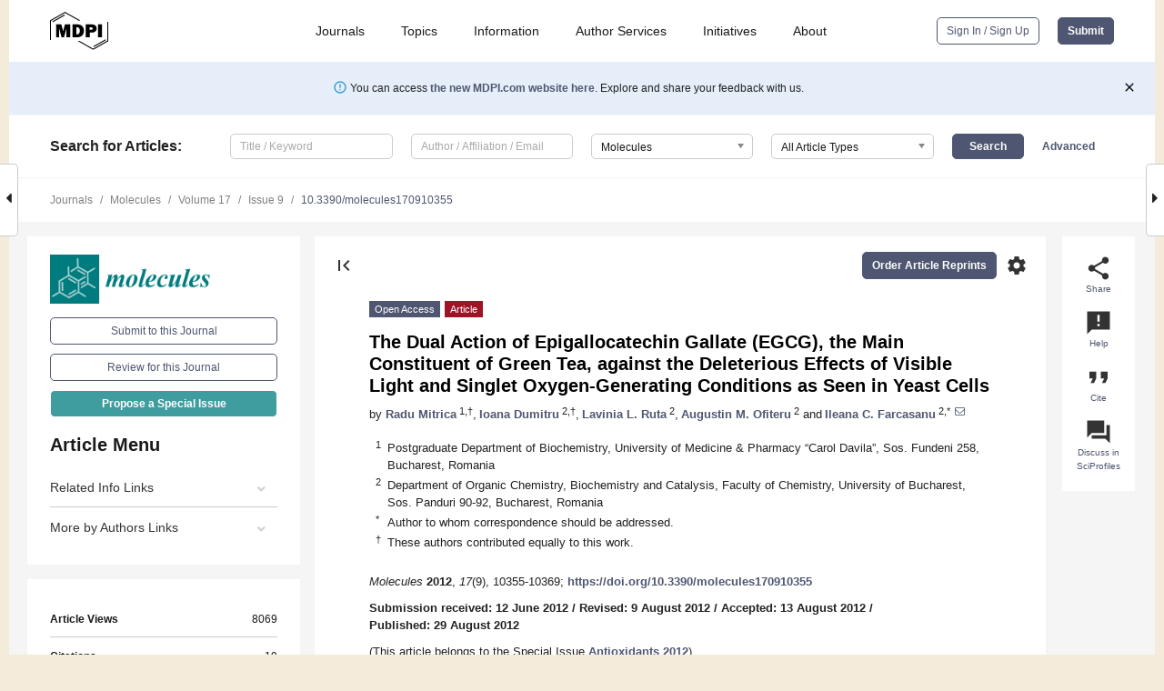

--- FILE ---
content_type: text/html; charset=UTF-8
request_url: https://www.mdpi.com/1420-3049/17/9/10355
body_size: 71616
content:


<!DOCTYPE html>
<html lang="en" xmlns:og="http://ogp.me/ns#" xmlns:fb="https://www.facebook.com/2008/fbml">
    <head>
        <meta charset="utf-8">
        <meta http-equiv="X-UA-Compatible" content="IE=edge,chrome=1">
        <meta content="mdpi" name="sso-service" />
                             <meta content="width=device-width, initial-scale=1.0" name="viewport" />        
                <title>The Dual Action of Epigallocatechin Gallate (EGCG), the Main Constituent of Green Tea, against the Deleterious Effects of Visible Light and Singlet Oxygen-Generating Conditions as Seen in Yeast Cells</title><link rel="stylesheet" href="https://pub.mdpi-res.com/assets/css/font-awesome.min.css?eb190a3a77e5e1ee?1769157567">
        <link rel="stylesheet" href="https://pub.mdpi-res.com/assets/css/jquery.multiselect.css?f56c135cbf4d1483?1769157567">
        <link rel="stylesheet" href="https://pub.mdpi-res.com/assets/css/chosen.min.css?d7ca5ca9441ef9e1?1769157567">

                    <link rel="stylesheet" href="https://pub.mdpi-res.com/assets/css/main2.css?811c15039ec4533e?1769157567">
        
                <link rel="mask-icon" href="https://pub.mdpi-res.com/img/mask-icon-128.svg?c1c7eca266cd7013?1769157567" color="#4f5671">
        <link rel="apple-touch-icon" sizes="180x180" href="https://pub.mdpi-res.com/icon/apple-touch-icon-180x180.png?1769157567">
        <link rel="apple-touch-icon" sizes="152x152" href="https://pub.mdpi-res.com/icon/apple-touch-icon-152x152.png?1769157567">
        <link rel="apple-touch-icon" sizes="144x144" href="https://pub.mdpi-res.com/icon/apple-touch-icon-144x144.png?1769157567">
        <link rel="apple-touch-icon" sizes="120x120" href="https://pub.mdpi-res.com/icon/apple-touch-icon-120x120.png?1769157567">
        <link rel="apple-touch-icon" sizes="114x114" href="https://pub.mdpi-res.com/icon/apple-touch-icon-114x114.png?1769157567">
        <link rel="apple-touch-icon" sizes="76x76"   href="https://pub.mdpi-res.com/icon/apple-touch-icon-76x76.png?1769157567">
        <link rel="apple-touch-icon" sizes="72x72"   href="https://pub.mdpi-res.com/icon/apple-touch-icon-72x72.png?1769157567">
        <link rel="apple-touch-icon" sizes="57x57"   href="https://pub.mdpi-res.com/icon/apple-touch-icon-57x57.png?1769157567">
        <link rel="apple-touch-icon"                 href="https://pub.mdpi-res.com/icon/apple-touch-icon-57x57.png?1769157567">
        <link rel="apple-touch-icon-precomposed"     href="https://pub.mdpi-res.com/icon/apple-touch-icon-57x57.png?1769157567">
                        <link rel="manifest" href="/manifest.json">
        <meta name="theme-color" content="#ffffff">
        <meta name="application-name" content="&nbsp;"/>

            <link rel="apple-touch-startup-image" href="https://pub.mdpi-res.com/img/journals/molecules-logo-sq.png?429c158e0464133d">
    <link rel="apple-touch-icon" href="https://pub.mdpi-res.com/img/journals/molecules-logo-sq.png?429c158e0464133d">
    <meta name="msapplication-TileImage" content="https://pub.mdpi-res.com/img/journals/molecules-logo-sq.png?429c158e0464133d">

            <link rel="stylesheet" href="https://pub.mdpi-res.com/assets/css/jquery-ui-1.10.4.custom.min.css?80647d88647bf347?1769157567">
    <link rel="stylesheet" href="https://pub.mdpi-res.com/assets/css/magnific-popup.min.css?04d343e036f8eecd?1769157567">
    <link rel="stylesheet" href="https://pub.mdpi-res.com/assets/css/xml2html/article-html.css?b5ed6c65b8b7ceb9?1769157567">
            
    <style>

h2, #abstract .related_suggestion_title {
    }

.batch_articles a {
    color: #000;
}

    a, .batch_articles .authors a, a:focus, a:hover, a:active, .batch_articles a:focus, .batch_articles a:hover, li.side-menu-li a {
            }

    span.label a {
        color: #fff;
    }

    #main-content a.title-link:hover,
    #main-content a.title-link:focus,
    #main-content div.generic-item a.title-link:hover,
    #main-content div.generic-item a.title-link:focus {
            }

    #main-content #middle-column .generic-item.article-item a.title-link:hover,
    #main-content #middle-column .generic-item.article-item a.title-link:focus {
            }

    .art-authors a.toEncode {
        color: #333;
        font-weight: 700;
    }

    #main-content #middle-column ul li::before {
            }

    .accordion-navigation.active a.accordion__title,
    .accordion-navigation.active a.accordion__title::after {
            }

    .accordion-navigation li:hover::before,
    .accordion-navigation li:hover a,
    .accordion-navigation li:focus a {
            }

    .relative-size-container .relative-size-image .relative-size {
            }

    .middle-column__help__fixed a:hover i,
            }

    input[type="checkbox"]:checked:after {
            }

    input[type="checkbox"]:not(:disabled):hover:before {
            }

    #main-content .bolded-text {
            }


#main-content .hypothesis-count-container {
    }

#main-content .hypothesis-count-container:before {
    }

.full-size-menu ul li.menu-item .dropdown-wrapper {
    }

.full-size-menu ul li.menu-item > a.open::after {
    }

#title-story .title-story-orbit .orbit-caption {
    #background: url('/img/design/000000_background.png') !important;
    background: url('/img/design/ffffff_background.png') !important;
    color: rgb(51, 51, 51) !important;
}

#main-content .content__container__orbit {
    background-color: #000 !important;
}

#main-content .content__container__journal {
        color: #fff;
}

.html-article-menu .row span {
    }

.html-article-menu .row span.active {
    }

.accordion-navigation__journal .side-menu-li.active::before,
.accordion-navigation__journal .side-menu-li.active a {
    color: rgba(0,124,127,0.75) !important;
    font-weight: 700;
}

.accordion-navigation__journal .side-menu-li:hover::before ,
.accordion-navigation__journal .side-menu-li:hover a {
    color: rgba(0,124,127,0.75) !important;
    }

.side-menu-ul li.active a, .side-menu-ul li.active, .side-menu-ul li.active::before {
    color: rgba(0,124,127,0.75) !important;
}

.side-menu-ul li.active a {
    }

.result-selected, .active-result.highlighted, .active-result:hover,
.result-selected, .active-result.highlighted, .active-result:focus {
        }

.search-container.search-container__default-scheme {
    }

nav.tab-bar .open-small-search.active:after {
    }

.search-container.search-container__default-scheme .custom-accordion-for-small-screen-link::after {
    color: #fff;
}

@media only screen and (max-width: 50em) {
    #main-content .content__container.journal-info {
        color: #fff;
            }

    #main-content .content__container.journal-info a {
        color: #fff;
    }
} 

.button.button--color {
        }

.button.button--color:hover,
.button.button--color:focus {
            }

.button.button--color-journal {
    position: relative;
    background-color: rgba(0,124,127,0.75);
    border-color: #fff;
    color: #fff !important;
}

.button.button--color-journal:hover::before {
    content: '';
    position: absolute;
    top: 0;
    left: 0;
    height: 100%;
    width: 100%;
    background-color: #ffffff;
    opacity: 0.2;
}

.button.button--color-journal:visited,
.button.button--color-journal:hover,
.button.button--color-journal:focus {
    background-color: rgba(0,124,127,0.75);
    border-color: #fff;
    color: #fff !important;
}

.button.button--color path {
    }

.button.button--color:hover path {
    fill: #fff;
}

#main-content #search-refinements .ui-slider-horizontal .ui-slider-range {
    }

.breadcrumb__element:last-of-type a {
    }

#main-header {
    }

#full-size-menu .top-bar, #full-size-menu li.menu-item span.user-email {
    }

.top-bar-section li:not(.has-form) a:not(.button) {
    }

#full-size-menu li.menu-item .dropdown-wrapper li a:hover {
    }

#full-size-menu li.menu-item a:hover, #full-size-menu li.menu.item a:focus, nav.tab-bar a:hover {
    }
#full-size-menu li.menu.item a:active, #full-size-menu li.menu.item a.active {
    }

#full-size-menu li.menu-item a.open-mega-menu.active, #full-size-menu li.menu-item div.mega-menu, a.open-mega-menu.active {
        }

#full-size-menu li.menu-item div.mega-menu li, #full-size-menu li.menu-item div.mega-menu a {
            border-color: #9a9a9a;
}

div.type-section h2 {
                font-size: 20px;
    line-height: 26px;
    font-weight: 300;
}

div.type-section h3 {
    margin-left: 15px;
    margin-bottom: 0px;
    font-weight: 300;
}

.journal-tabs .tab-title.active a {
            }

</style>
    <link rel="stylesheet" href="https://pub.mdpi-res.com/assets/css/slick.css?f38b2db10e01b157?1769157567">

                
    <meta name="title" content="The Dual Action of Epigallocatechin Gallate (EGCG), the Main Constituent of Green Tea, against the Deleterious Effects of Visible Light and Singlet Oxygen-Generating Conditions as Seen in Yeast Cells">
    <meta name="description" content="Green tea extracts (GTEs) as well as their main component, the polyphenol epigallocatechin gallate (EGCG), are known for their versatile antioxidant, antimicrobial, antitumoral or anti-inflammatory effects. In spite of the huge beneficial action, there is increasing evidence that under certain conditions green tea and its components can be detrimental to living organisms. Using Saccharomyces cerevisiae strains with various defects in the response to oxidative stress, we found that GTEs or EGCG act in synergy with visible light, exhibiting either deleterious or protective effects depending on the solvent employed. Similar synergistic effects could be observed under singlet oxygen-generating conditions, such as light exposure in the presence of photosensitizers or UV-A irradiation, therefore solvent variance may represent a powerful tool to modulate the preparation of green tea extracts, depending on the intended target." >
    <link rel="image_src" href="https://pub.mdpi-res.com/img/journals/molecules-logo.png?429c158e0464133d" >
    <meta name="dc.title" content="The Dual Action of Epigallocatechin Gallate (EGCG), the Main Constituent of Green Tea, against the Deleterious Effects of Visible Light and Singlet Oxygen-Generating Conditions as Seen in Yeast Cells">

    <meta name="dc.creator" content="Radu Mitrica">
    <meta name="dc.creator" content="Ioana Dumitru">
    <meta name="dc.creator" content="Lavinia L. Ruta">
    <meta name="dc.creator" content="Augustin M. Ofiteru">
    <meta name="dc.creator" content="Ileana C. Farcasanu">
    
    <meta name="dc.type" content="Article">
    <meta name="dc.source" content="Molecules 2012, Vol. 17, Pages 10355-10369">
    <meta name="dc.date" content="2012-08-29">
    <meta name ="dc.identifier" content="10.3390/molecules170910355">
    
    <meta name="dc.publisher" content="Molecular Diversity Preservation International">
    <meta name="dc.rights" content="http://creativecommons.org/licenses/by/3.0/">
    <meta name="dc.format" content="application/pdf" >
    <meta name="dc.language" content="en" >
    <meta name="dc.description" content="Green tea extracts (GTEs) as well as their main component, the polyphenol epigallocatechin gallate (EGCG), are known for their versatile antioxidant, antimicrobial, antitumoral or anti-inflammatory effects. In spite of the huge beneficial action, there is increasing evidence that under certain conditions green tea and its components can be detrimental to living organisms. Using Saccharomyces cerevisiae strains with various defects in the response to oxidative stress, we found that GTEs or EGCG act in synergy with visible light, exhibiting either deleterious or protective effects depending on the solvent employed. Similar synergistic effects could be observed under singlet oxygen-generating conditions, such as light exposure in the presence of photosensitizers or UV-A irradiation, therefore solvent variance may represent a powerful tool to modulate the preparation of green tea extracts, depending on the intended target." >

    <meta name="dc.subject" content="green tea" >
    <meta name="dc.subject" content="epigallocatechin gallate" >
    <meta name="dc.subject" content="&lt;em&gt;Saccharomyces cerevisiae&lt;/em&gt;" >
    <meta name="dc.subject" content="visible light" >
    <meta name="dc.subject" content="singlet oxygen" >
    <meta name="dc.subject" content="UV-A" >
    
    <meta name ="prism.issn" content="1420-3049">
    <meta name ="prism.publicationName" content="Molecules">
    <meta name ="prism.publicationDate" content="2012-08-29">
    <meta name ="prism.section" content="Article" >

            <meta name ="prism.volume" content="17">
        <meta name ="prism.number" content="9">
        <meta name ="prism.startingPage" content="10355" >

        <meta name ="prism.endingPage" content="10369" >
            
    <meta name="citation_issn" content="1420-3049">
    <meta name="citation_journal_title" content="Molecules">
    <meta name="citation_publisher" content="Molecular Diversity Preservation International">
    <meta name="citation_title" content="The Dual Action of Epigallocatechin Gallate (EGCG), the Main Constituent of Green Tea, against the Deleterious Effects of Visible Light and Singlet Oxygen-Generating Conditions as Seen in Yeast Cells">
    <meta name="citation_publication_date" content="2012/9">
    <meta name="citation_online_date" content="2012/08/29">

            <meta name="citation_volume" content="17">
        <meta name="citation_issue" content="9">
        <meta name="citation_firstpage" content="10355">

        <meta name ="citation_lastpage" content="10369" >
            
    <meta name="citation_author" content="Mitrica, Radu">
    <meta name="citation_author" content="Dumitru, Ioana">
    <meta name="citation_author" content="Ruta, Lavinia L.">
    <meta name="citation_author" content="Ofiteru, Augustin M.">
    <meta name="citation_author" content="Farcasanu, Ileana C.">
    
    <meta name="citation_doi" content="10.3390/molecules170910355">
    
    <meta name="citation_id" content="mdpi-molecules170910355">
    <meta name="citation_abstract_html_url" content="https://www.mdpi.com/1420-3049/17/9/10355">

    <meta name="citation_pdf_url" content="https://www.mdpi.com/1420-3049/17/9/10355/pdf?version=1403114029">
    <link rel="alternate" type="application/pdf" title="PDF Full-Text" href="https://www.mdpi.com/1420-3049/17/9/10355/pdf?version=1403114029">
    <meta name="fulltext_pdf" content="https://www.mdpi.com/1420-3049/17/9/10355/pdf?version=1403114029">
    
    <meta name="citation_fulltext_html_url" content="https://www.mdpi.com/1420-3049/17/9/10355/htm">
    <link rel="alternate" type="text/html" title="HTML Full-Text" href="https://www.mdpi.com/1420-3049/17/9/10355/htm">
    <meta name="fulltext_html" content="https://www.mdpi.com/1420-3049/17/9/10355/htm">
    
    <link rel="alternate" type="text/xml" title="XML Full-Text" href="https://www.mdpi.com/1420-3049/17/9/10355/xml">
    <meta name="fulltext_xml" content="https://www.mdpi.com/1420-3049/17/9/10355/xml">
    <meta name="citation_xml_url" content="https://www.mdpi.com/1420-3049/17/9/10355/xml">
    
    <meta name="twitter:card" content="summary" />
    <meta name="twitter:site" content="@MDPIOpenAccess" />
    <meta name="twitter:image" content="https://pub.mdpi-res.com/img/journals/molecules-logo-social.png?429c158e0464133d" />

    <meta property="fb:app_id" content="131189377574"/>
    <meta property="og:site_name" content="MDPI"/>
    <meta property="og:type" content="article"/>
    <meta property="og:url" content="https://www.mdpi.com/1420-3049/17/9/10355" />
    <meta property="og:title" content="The Dual Action of Epigallocatechin Gallate (EGCG), the Main Constituent of Green Tea, against the Deleterious Effects of Visible Light and Singlet Oxygen-Generating Conditions as Seen in Yeast Cells" />
    <meta property="og:description" content="Green tea extracts (GTEs) as well as their main component, the polyphenol epigallocatechin gallate (EGCG), are known for their versatile antioxidant, antimicrobial, antitumoral or anti-inflammatory effects. In spite of the huge beneficial action, there is increasing evidence that under certain conditions green tea and its components can be detrimental to living organisms. Using Saccharomyces cerevisiae strains with various defects in the response to oxidative stress, we found that GTEs or EGCG act in synergy with visible light, exhibiting either deleterious or protective effects depending on the solvent employed. Similar synergistic effects could be observed under singlet oxygen-generating conditions, such as light exposure in the presence of photosensitizers or UV-A irradiation, therefore solvent variance may represent a powerful tool to modulate the preparation of green tea extracts, depending on the intended target." />
    <meta property="og:image" content="https://pub.mdpi-res.com/molecules/molecules-17-10355/article_deploy/html/images/molecules-17-10355-g001-550.jpg?1568890563" />
                <link rel="alternate" type="application/rss+xml" title="MDPI Publishing - Latest articles" href="https://www.mdpi.com/rss">
                
        <meta name="google-site-verification" content="PxTlsg7z2S00aHroktQd57fxygEjMiNHydKn3txhvwY">
        <meta name="facebook-domain-verification" content="mcoq8dtq6sb2hf7z29j8w515jjoof7" />

                <script id="usercentrics-cmp" src="https://web.cmp.usercentrics.eu/ui/loader.js" data-ruleset-id="PbAnaGk92sB5Cc" async></script>
        
        <!--[if lt IE 9]>
            <script>var browserIe8 = true;</script>
            <link rel="stylesheet" href="https://pub.mdpi-res.com/assets/css/ie8foundationfix.css?50273beac949cbf0?1769157567">
            <script src="//html5shiv.googlecode.com/svn/trunk/html5.js"></script>
            <script src="//cdnjs.cloudflare.com/ajax/libs/html5shiv/3.6.2/html5shiv.js"></script>
            <script src="//s3.amazonaws.com/nwapi/nwmatcher/nwmatcher-1.2.5-min.js"></script>
            <script src="//html5base.googlecode.com/svn-history/r38/trunk/js/selectivizr-1.0.3b.js"></script>
            <script src="//cdnjs.cloudflare.com/ajax/libs/respond.js/1.1.0/respond.min.js"></script>
            <script src="https://pub.mdpi-res.com/assets/js/ie8/ie8patch.js?9e1d3c689a0471df?1769157567"></script>
            <script src="https://pub.mdpi-res.com/assets/js/ie8/rem.min.js?94b62787dcd6d2f2?1769157567"></script>            
                                                        <![endif]-->

                    <script>
                window.dataLayer = window.dataLayer || [];
                function gtag() { dataLayer.push(arguments); }
                gtag('consent', 'default', {
                    'ad_user_data': 'denied',
                    'ad_personalization': 'denied',
                    'ad_storage': 'denied',
                    'analytics_storage': 'denied',
                    'wait_for_update': 500,
                });
                dataLayer.push({'gtm.start': new Date().getTime(), 'event': 'gtm.js'});

                            </script>

            <script>
                (function(w,d,s,l,i){w[l]=w[l]||[];w[l].push({'gtm.start':
                new Date().getTime(),event:'gtm.js'});var f=d.getElementsByTagName(s)[0],
                j=d.createElement(s),dl=l!='dataLayer'?'&l='+l:'';j.async=true;j.src=
                'https://www.googletagmanager.com/gtm.js?id='+i+dl;f.parentNode.insertBefore(j,f);
                })(window,document,'script','dataLayer','GTM-WPK7SW5');
            </script>

                        
                              <script>!function(e){var n="https://s.go-mpulse.net/boomerang/";if("True"=="True")e.BOOMR_config=e.BOOMR_config||{},e.BOOMR_config.PageParams=e.BOOMR_config.PageParams||{},e.BOOMR_config.PageParams.pci=!0,n="https://s2.go-mpulse.net/boomerang/";if(window.BOOMR_API_key="4MGA4-E5JH8-79LAG-STF7X-79Z92",function(){function e(){if(!o){var e=document.createElement("script");e.id="boomr-scr-as",e.src=window.BOOMR.url,e.async=!0,i.parentNode.appendChild(e),o=!0}}function t(e){o=!0;var n,t,a,r,d=document,O=window;if(window.BOOMR.snippetMethod=e?"if":"i",t=function(e,n){var t=d.createElement("script");t.id=n||"boomr-if-as",t.src=window.BOOMR.url,BOOMR_lstart=(new Date).getTime(),e=e||d.body,e.appendChild(t)},!window.addEventListener&&window.attachEvent&&navigator.userAgent.match(/MSIE [67]\./))return window.BOOMR.snippetMethod="s",void t(i.parentNode,"boomr-async");a=document.createElement("IFRAME"),a.src="about:blank",a.title="",a.role="presentation",a.loading="eager",r=(a.frameElement||a).style,r.width=0,r.height=0,r.border=0,r.display="none",i.parentNode.appendChild(a);try{O=a.contentWindow,d=O.document.open()}catch(_){n=document.domain,a.src="javascript:var d=document.open();d.domain='"+n+"';void(0);",O=a.contentWindow,d=O.document.open()}if(n)d._boomrl=function(){this.domain=n,t()},d.write("<bo"+"dy onload='document._boomrl();'>");else if(O._boomrl=function(){t()},O.addEventListener)O.addEventListener("load",O._boomrl,!1);else if(O.attachEvent)O.attachEvent("onload",O._boomrl);d.close()}function a(e){window.BOOMR_onload=e&&e.timeStamp||(new Date).getTime()}if(!window.BOOMR||!window.BOOMR.version&&!window.BOOMR.snippetExecuted){window.BOOMR=window.BOOMR||{},window.BOOMR.snippetStart=(new Date).getTime(),window.BOOMR.snippetExecuted=!0,window.BOOMR.snippetVersion=12,window.BOOMR.url=n+"4MGA4-E5JH8-79LAG-STF7X-79Z92";var i=document.currentScript||document.getElementsByTagName("script")[0],o=!1,r=document.createElement("link");if(r.relList&&"function"==typeof r.relList.supports&&r.relList.supports("preload")&&"as"in r)window.BOOMR.snippetMethod="p",r.href=window.BOOMR.url,r.rel="preload",r.as="script",r.addEventListener("load",e),r.addEventListener("error",function(){t(!0)}),setTimeout(function(){if(!o)t(!0)},3e3),BOOMR_lstart=(new Date).getTime(),i.parentNode.appendChild(r);else t(!1);if(window.addEventListener)window.addEventListener("load",a,!1);else if(window.attachEvent)window.attachEvent("onload",a)}}(),"".length>0)if(e&&"performance"in e&&e.performance&&"function"==typeof e.performance.setResourceTimingBufferSize)e.performance.setResourceTimingBufferSize();!function(){if(BOOMR=e.BOOMR||{},BOOMR.plugins=BOOMR.plugins||{},!BOOMR.plugins.AK){var n=""=="true"?1:0,t="",a="cloefpaxfuxeq2lvdlga-f-c059f58c2-clientnsv4-s.akamaihd.net",i="false"=="true"?2:1,o={"ak.v":"39","ak.cp":"1774948","ak.ai":parseInt("1155516",10),"ak.ol":"0","ak.cr":9,"ak.ipv":4,"ak.proto":"h2","ak.rid":"2d941dda","ak.r":47343,"ak.a2":n,"ak.m":"dscb","ak.n":"essl","ak.bpcip":"18.220.66.0","ak.cport":47388,"ak.gh":"23.215.31.69","ak.quicv":"","ak.tlsv":"tls1.3","ak.0rtt":"","ak.0rtt.ed":"","ak.csrc":"-","ak.acc":"","ak.t":"1769282252","ak.ak":"hOBiQwZUYzCg5VSAfCLimQ==wyuwweW7cTM01K9Tm3AYzKWl4oRB5Wpnb1cLchdeWSoTuUnT/xMhjLqy1oPPJ0kLYFL3TJLnfiWJQYaxVW/uauNwi44woiUcdmrA7NJSk5M342/wL6SELfPNP/u9u0IffF4CcAIK7k+JiMPhu43wtpsD2kwGcm/SgGCoZUsQd8NBcEv5dkKaVQstse3Yz5B9rrg4yL4HMyKgnvGHTRRj+AHHKaU/1S/GZJScDAxSJIA2tmvP9APTsjOlHOA7L12MnAql1E1EO2wYxjz/CSh/2MqwJUwLpIc1givW6yoIEmYoMizRIe4SOMoQZgaV3Rjxepm1p/MkoZ5siaLZs4jS04MqdQTrwn+qDH2SoykbQ9grf0JAFeePsiHimAwbel1C7cX8xi/Ql51Gs5n75o//YeH+EcFpNtBZLnNNG4XZXN0=","ak.pv":"21","ak.dpoabenc":"","ak.tf":i};if(""!==t)o["ak.ruds"]=t;var r={i:!1,av:function(n){var t="http.initiator";if(n&&(!n[t]||"spa_hard"===n[t]))o["ak.feo"]=void 0!==e.aFeoApplied?1:0,BOOMR.addVar(o)},rv:function(){var e=["ak.bpcip","ak.cport","ak.cr","ak.csrc","ak.gh","ak.ipv","ak.m","ak.n","ak.ol","ak.proto","ak.quicv","ak.tlsv","ak.0rtt","ak.0rtt.ed","ak.r","ak.acc","ak.t","ak.tf"];BOOMR.removeVar(e)}};BOOMR.plugins.AK={akVars:o,akDNSPreFetchDomain:a,init:function(){if(!r.i){var e=BOOMR.subscribe;e("before_beacon",r.av,null,null),e("onbeacon",r.rv,null,null),r.i=!0}return this},is_complete:function(){return!0}}}}()}(window);</script></head>

    <body>
         
                		        	        		        	
		<div class="direction direction_right" id="small_right" style="border-right-width: 0px; padding:0;">
        <i class="fa fa-caret-right fa-2x"></i>
    </div>

	<div class="big_direction direction_right" id="big_right" style="border-right-width: 0px;">
				<div style="text-align: right;">
									Next Article in Journal<br>
				<div><a href="/1420-3049/17/9/10370">Antiviral Effect of Matrine against Human Enterovirus 71</a></div>
					 			 		Next Article in Special Issue<br>
		 		<div><a href="/1420-3049/17/10/11391">Recent Updates in Redox Regulation and Free Radical Scavenging Effects by Herbal Products in Experimental Models of Parkinson’s Disease</a></div>
		 		 		 	</div>
	</div>
	
		<div class="direction" id="small_left" style="border-left-width: 0px">
        <i class="fa fa-caret-left fa-2x"></i>
    </div>
	<div class="big_direction" id="big_left" style="border-left-width: 0px;">
				<div>
									Previous Article in Journal<br>
				<div><a href="/1420-3049/17/9/10344">Preparation of Dry Extract of<em> Mikania glomerata</em> Sprengel (Guaco) and Determination of Its Coumarin Levels by Spectrophotometry and HPLC-UV</a></div>
					 			 		Previous Article in Special Issue<br>
		 		<div><a href="/1420-3049/17/7/8037">6-Shogaol-Rich Extract from Ginger Up-Regulates the Antioxidant Defense Systems in Cells and Mice</a></div>
		 			 	 	</div>
	</div>
	    <div style="clear: both;"></div>

                    
<div id="menuModal" class="reveal-modal reveal-modal-new reveal-modal-menu" aria-hidden="true" data-reveal role="dialog">
    <div class="menu-container">
        <div class="UI_NavMenu">
            


<div class="content__container " >
    <div class="custom-accordion-for-small-screen-link " >
                            <h2>Journals</h2>
                    </div>

    <div class="target-item custom-accordion-for-small-screen-content show-for-medium-up">
                            <div class="menu-container__links">
                        <div style="width: 100%; float: left;">
                            <a href="/about/journals">Active Journals</a>
                            <a href="/about/journalfinder">Find a Journal</a>
                            <a href="/about/journals/proposal">Journal Proposal</a>
                            <a href="/about/proceedings">Proceedings Series</a>
                        </div>
                    </div>
                    </div>
</div>

            <a href="/topics">
                <h2>Topics</h2>
            </a>

            


<div class="content__container " >
    <div class="custom-accordion-for-small-screen-link " >
                            <h2>Information</h2>
                    </div>

    <div class="target-item custom-accordion-for-small-screen-content show-for-medium-up">
                            <div class="menu-container__links">
                        <div style="width: 100%; max-width: 200px; float: left;">
                            <a href="/authors">For Authors</a>
                            <a href="/reviewers">For Reviewers</a>
                            <a href="/editors">For Editors</a>
                            <a href="/librarians">For Librarians</a>
                            <a href="/publishing_services">For Publishers</a>
                            <a href="/societies">For Societies</a>
                            <a href="/conference_organizers">For Conference Organizers</a>
                        </div>
                        <div style="width: 100%; max-width: 250px; float: left;">
                            <a href="/openaccess">Open Access Policy</a>
                            <a href="/ioap">Institutional Open Access Program</a>
                            <a href="/special_issues_guidelines">Special Issues Guidelines</a>
                            <a href="/editorial_process">Editorial Process</a>
                            <a href="/ethics">Research and Publication Ethics</a>
                            <a href="/apc">Article Processing Charges</a>
                            <a href="/awards">Awards</a>
                            <a href="/testimonials">Testimonials</a>
                        </div>
                    </div>
                    </div>
</div>

            <a href="/authors/english">
                <h2>Author Services</h2>
            </a>

            


<div class="content__container " >
    <div class="custom-accordion-for-small-screen-link " >
                            <h2>Initiatives</h2>
                    </div>

    <div class="target-item custom-accordion-for-small-screen-content show-for-medium-up">
                            <div class="menu-container__links">
                        <div style="width: 100%; float: left;">
                            <a href="https://sciforum.net" target="_blank" rel="noopener noreferrer">Sciforum</a>
                            <a href="https://www.mdpi.com/books" target="_blank" rel="noopener noreferrer">MDPI Books</a>
                            <a href="https://www.preprints.org" target="_blank" rel="noopener noreferrer">Preprints.org</a>
                            <a href="https://www.scilit.com" target="_blank" rel="noopener noreferrer">Scilit</a>
                            <a href="https://sciprofiles.com" target="_blank" rel="noopener noreferrer">SciProfiles</a>
                            <a href="https://encyclopedia.pub" target="_blank" rel="noopener noreferrer">Encyclopedia</a>
                            <a href="https://jams.pub" target="_blank" rel="noopener noreferrer">JAMS</a>
                            <a href="/about/proceedings">Proceedings Series</a>
                        </div>
                    </div>
                    </div>
</div>

            


<div class="content__container " >
    <div class="custom-accordion-for-small-screen-link " >
                            <h2>About</h2>
                    </div>

    <div class="target-item custom-accordion-for-small-screen-content show-for-medium-up">
                            <div class="menu-container__links">
                        <div style="width: 100%; float: left;">
                            <a href="/about">Overview</a>
                            <a href="/about/contact">Contact</a>
                            <a href="https://careers.mdpi.com" target="_blank" rel="noopener noreferrer">Careers</a>
                            <a href="/about/announcements">News</a>
                            <a href="/about/press">Press</a>
                            <a href="http://blog.mdpi.com/" target="_blank" rel="noopener noreferrer">Blog</a>
                        </div>
                    </div>
                    </div>
</div>
        </div>

        <div class="menu-container__buttons">
                            <a class="button UA_SignInUpButton" href="/user/login">Sign In / Sign Up</a>
                    </div>
    </div>
</div>

                
<div id="captchaModal" class="reveal-modal reveal-modal-new reveal-modal-new--small" data-reveal aria-label="Captcha" aria-hidden="true" role="dialog"></div>
        
<div id="actionDisabledModal" class="reveal-modal" data-reveal aria-labelledby="actionDisableModalTitle" aria-hidden="true" role="dialog" style="width: 300px;">
    <h2 id="actionDisableModalTitle">Notice</h2>
    <form action="/email/captcha" method="post" id="emailCaptchaForm">
        <div class="row">
            <div id="js-action-disabled-modal-text" class="small-12 columns">
            </div>
            
            <div id="js-action-disabled-modal-submit" class="small-12 columns" style="margin-top: 10px; display: none;">
                You can make submissions to other journals 
                <a href="https://susy.mdpi.com/user/manuscripts/upload">here</a>.
            </div>
        </div>
    </form>
    <a class="close-reveal-modal" aria-label="Close">
        <i class="material-icons">clear</i>
    </a>
</div>
        
<div id="rssNotificationModal" class="reveal-modal reveal-modal-new" data-reveal aria-labelledby="rssNotificationModalTitle" aria-hidden="true" role="dialog">
    <div class="row">
        <div class="small-12 columns">
            <h2 id="rssNotificationModalTitle">Notice</h2>
            <p>
                You are accessing a machine-readable page. In order to be human-readable, please install an RSS reader.
            </p>
        </div>
    </div>
    <div class="row">
        <div class="small-12 columns">
            <a class="button button--color js-rss-notification-confirm">Continue</a>
            <a class="button button--grey" onclick="$(this).closest('.reveal-modal').find('.close-reveal-modal').click(); return false;">Cancel</a>
        </div>
    </div>
    <a class="close-reveal-modal" aria-label="Close">
        <i class="material-icons">clear</i>
    </a>
</div>
        
<div id="drop-article-label-openaccess" class="f-dropdown medium" data-dropdown-content aria-hidden="true" tabindex="-1">
    <p>
        All articles published by MDPI are made immediately available worldwide under an open access license. No special 
        permission is required to reuse all or part of the article published by MDPI, including figures and tables. For 
        articles published under an open access Creative Common CC BY license, any part of the article may be reused without 
        permission provided that the original article is clearly cited. For more information, please refer to
        <a href="https://www.mdpi.com/openaccess">https://www.mdpi.com/openaccess</a>.
    </p>
</div>

<div id="drop-article-label-feature" class="f-dropdown medium" data-dropdown-content aria-hidden="true" tabindex="-1">
    <p>
        Feature papers represent the most advanced research with significant potential for high impact in the field. A Feature 
        Paper should be a substantial original Article that involves several techniques or approaches, provides an outlook for 
        future research directions and describes possible research applications.
    </p>

    <p>
        Feature papers are submitted upon individual invitation or recommendation by the scientific editors and must receive 
        positive feedback from the reviewers.
    </p>
</div>

<div id="drop-article-label-choice" class="f-dropdown medium" data-dropdown-content aria-hidden="true" tabindex="-1">
    <p>
        Editor’s Choice articles are based on recommendations by the scientific editors of MDPI journals from around the world. 
        Editors select a small number of articles recently published in the journal that they believe will be particularly 
        interesting to readers, or important in the respective research area. The aim is to provide a snapshot of some of the 
        most exciting work published in the various research areas of the journal.

        <div style="margin-top: -10px;">
            <div id="drop-article-label-choice-journal-link" style="display: none; margin-top: -10px; padding-top: 10px;">
            </div>
        </div>
    </p>
</div>

<div id="drop-article-label-resubmission" class="f-dropdown medium" data-dropdown-content aria-hidden="true" tabindex="-1">
    <p>
        Original Submission Date Received: <span id="drop-article-label-resubmission-date"></span>.
    </p>
</div>

                <div id="container">
                        
                <noscript>
                    <div id="no-javascript">
                        You seem to have javascript disabled. Please note that many of the page functionalities won't work as expected without javascript enabled.
                    </div>
                </noscript>

                <div class="fixed">
                    <nav class="tab-bar show-for-medium-down">
                        <div class="row full-width collapse">
                            <div class="medium-3 small-4 columns">
                                <a href="/">
                                    <img class="full-size-menu__mdpi-logo" src="https://pub.mdpi-res.com/img/design/mdpi-pub-logo-black-small1.svg?da3a8dcae975a41c?1769157567" style="width: 64px;" title="MDPI Open Access Journals">
                                </a>
                            </div>
                            <div class="medium-3 small-4 columns right-aligned">
                                <div class="show-for-medium-down">
                                    <a href="#" style="display: none;">
                                        <i class="material-icons" onclick="$('#menuModal').foundation('reveal', 'close'); return false;">clear</i>
                                    </a>

                                    <a class="js-toggle-desktop-layout-link" title="Toggle desktop layout" style="display: none;" href="/toggle_desktop_layout_cookie">
                                        <i class="material-icons">zoom_out_map</i>
                                    </a>

                                                                            <a href="#" class="js-open-small-search open-small-search">
                                            <i class="material-icons show-for-small only">search</i>
                                        </a>
                                    
                                    <a title="MDPI main page" class="js-open-menu" data-reveal-id="menuModal" href="#">
                                        <i class="material-icons">menu</i>
                                    </a>
                                </div>
                            </div>
                        </div>
                    </nav>                       	
                </div>
                
                <section class="main-section">
                    <header>
                        <div class="full-size-menu show-for-large-up">
                             
                                <div class="row full-width">
                                                                        <div class="large-1 columns">
                                        <a href="/">
                                            <img class="full-size-menu__mdpi-logo" src="https://pub.mdpi-res.com/img/design/mdpi-pub-logo-black-small1.svg?da3a8dcae975a41c?1769157567" title="MDPI Open Access Journals">
                                        </a>
                                    </div>

                                                                        <div class="large-8 columns text-right UI_NavMenu">
                                        <ul>
                                            <li class="menu-item"> 
                                                <a href="/about/journals" data-dropdown="journals-dropdown" aria-controls="journals-dropdown" aria-expanded="false" data-options="is_hover: true; hover_timeout: 200">Journals</a>

                                                <ul id="journals-dropdown" class="f-dropdown dropdown-wrapper dropdown-wrapper__small" data-dropdown-content aria-hidden="true" tabindex="-1">
                                                    <li>
                                                        <div class="row">
                                                            <div class="small-12 columns">
                                                                <ul>
                                                                    <li>
                                                                        <a href="/about/journals">
                                                                            Active Journals
                                                                        </a>
                                                                    </li>
                                                                    <li>
                                                                        <a href="/about/journalfinder">
                                                                            Find a Journal
                                                                        </a>
                                                                    </li>
                                                                    <li>
                                                                        <a href="/about/journals/proposal">
                                                                            Journal Proposal
                                                                        </a>
                                                                    </li>
                                                                    <li>
                                                                        <a href="/about/proceedings">
                                                                            Proceedings Series
                                                                        </a>
                                                                    </li>
                                                                </ul>
                                                            </div>
                                                        </div>
                                                    </li>
                                                </ul>
                                            </li>

                                            <li class="menu-item"> 
                                                <a href="/topics">Topics</a>
                                            </li>

                                            <li class="menu-item"> 
                                                <a href="/authors" data-dropdown="information-dropdown" aria-controls="information-dropdown" aria-expanded="false" data-options="is_hover:true; hover_timeout:200">Information</a>

                                                <ul id="information-dropdown" class="f-dropdown dropdown-wrapper" data-dropdown-content aria-hidden="true" tabindex="-1">
                                                    <li>
                                                        <div class="row">
                                                            <div class="small-5 columns right-border">
                                                                <ul>
                                                                    <li>
                                                                        <a href="/authors">For Authors</a>
                                                                    </li>
                                                                    <li>
                                                                        <a href="/reviewers">For Reviewers</a>
                                                                    </li>
                                                                    <li>
                                                                        <a href="/editors">For Editors</a>
                                                                    </li>
                                                                    <li>
                                                                        <a href="/librarians">For Librarians</a>
                                                                    </li>
                                                                    <li>
                                                                        <a href="/publishing_services">For Publishers</a>
                                                                    </li>
                                                                    <li>
                                                                        <a href="/societies">For Societies</a>
                                                                    </li>
                                                                    <li>
                                                                        <a href="/conference_organizers">For Conference Organizers</a>
                                                                    </li>
                                                                </ul>
                                                            </div>

                                                            <div class="small-7 columns">
                                                                <ul>
                                                                    <li>
                                                                        <a href="/openaccess">Open Access Policy</a>
                                                                    </li>
                                                                    <li>
                                                                        <a href="/ioap">Institutional Open Access Program</a>
                                                                    </li>
                                                                    <li>
                                                                        <a href="/special_issues_guidelines">Special Issues Guidelines</a>
                                                                    </li>
                                                                    <li>
                                                                        <a href="/editorial_process">Editorial Process</a>
                                                                    </li>
                                                                    <li>
                                                                        <a href="/ethics">Research and Publication Ethics</a>
                                                                    </li>
                                                                    <li>
                                                                        <a href="/apc">Article Processing Charges</a>
                                                                    </li>
                                                                    <li>
                                                                        <a href="/awards">Awards</a>
                                                                    </li>
                                                                    <li>
                                                                        <a href="/testimonials">Testimonials</a>
                                                                    </li>
                                                                </ul>
                                                            </div>
                                                        </div>
                                                    </li>
                                                </ul>
                                            </li>

                                            <li class="menu-item">
                                                <a href="/authors/english">Author Services</a>
                                            </li>

                                            <li class="menu-item"> 
                                                <a href="/about/initiatives" data-dropdown="initiatives-dropdown" aria-controls="initiatives-dropdown" aria-expanded="false" data-options="is_hover: true; hover_timeout: 200">Initiatives</a>

                                                <ul id="initiatives-dropdown" class="f-dropdown dropdown-wrapper dropdown-wrapper__small" data-dropdown-content aria-hidden="true" tabindex="-1">
                                                    <li>
                                                        <div class="row">
                                                            <div class="small-12 columns">
                                                                <ul>
                                                                    <li>
                                                                        <a href="https://sciforum.net" target="_blank" rel="noopener noreferrer">
                                                                                                                                                        Sciforum
                                                                        </a>
                                                                    </li>
                                                                    <li>
                                                                        <a href="https://www.mdpi.com/books" target="_blank" rel="noopener noreferrer">
                                                                                                                                                        MDPI Books
                                                                        </a>
                                                                    </li>
                                                                    <li>
                                                                        <a href="https://www.preprints.org" target="_blank" rel="noopener noreferrer">
                                                                                                                                                        Preprints.org
                                                                        </a>
                                                                    </li>
                                                                    <li>
                                                                        <a href="https://www.scilit.com" target="_blank" rel="noopener noreferrer">
                                                                                                                                                        Scilit
                                                                        </a>
                                                                    </li>
                                                                    <li>
                                                                        <a href="https://sciprofiles.com" target="_blank" rel="noopener noreferrer">
                                                                            SciProfiles
                                                                        </a>
                                                                    </li>
                                                                    <li>
                                                                        <a href="https://encyclopedia.pub" target="_blank" rel="noopener noreferrer">
                                                                                                                                                        Encyclopedia
                                                                        </a>
                                                                    </li>
                                                                    <li>
                                                                        <a href="https://jams.pub" target="_blank" rel="noopener noreferrer">
                                                                            JAMS
                                                                        </a>
                                                                    </li>
                                                                    <li>
                                                                        <a href="/about/proceedings">
                                                                            Proceedings Series
                                                                        </a>
                                                                    </li>
                                                                </ul>
                                                            </div>
                                                        </div>
                                                    </li>
                                                </ul>
                                            </li>

                                            <li class="menu-item"> 
                                                <a href="/about" data-dropdown="about-dropdown" aria-controls="about-dropdown" aria-expanded="false" data-options="is_hover: true; hover_timeout: 200">About</a>

                                                <ul id="about-dropdown" class="f-dropdown dropdown-wrapper dropdown-wrapper__small" data-dropdown-content aria-hidden="true" tabindex="-1">
                                                    <li>
                                                        <div class="row">
                                                            <div class="small-12 columns">
                                                                <ul>
                                                                    <li>
                                                                        <a href="/about">
                                                                            Overview
                                                                        </a>
                                                                    </li>
                                                                    <li>
                                                                        <a href="/about/contact">
                                                                            Contact
                                                                        </a>
                                                                    </li>
                                                                    <li>
                                                                        <a href="https://careers.mdpi.com" target="_blank" rel="noopener noreferrer">
                                                                            Careers
                                                                        </a>
                                                                    </li>
                                                                    <li> 
                                                                        <a href="/about/announcements">
                                                                            News
                                                                        </a>
                                                                    </li>
                                                                    <li> 
                                                                        <a href="/about/press">
                                                                            Press
                                                                        </a>
                                                                    </li>
                                                                    <li>
                                                                        <a href="http://blog.mdpi.com/" target="_blank" rel="noopener noreferrer">
                                                                            Blog
                                                                        </a>
                                                                    </li>
                                                                </ul>
                                                            </div>
                                                        </div>
                                                    </li>
                                                </ul>
                                            </li>

                                                                                    </ul>
                                    </div>

                                    <div class="large-3 columns text-right full-size-menu__buttons">
                                        <div>
                                                                                            <a class="button button--default-inversed UA_SignInUpButton" href="/user/login">Sign In / Sign Up</a>
                                            
                                                <a class="button button--default js-journal-active-only-link js-journal-active-only-submit-link UC_NavSubmitButton" href="            https://susy.mdpi.com/user/manuscripts/upload?journal=molecules
    " data-disabledmessage="new submissions are not possible.">Submit</a>
                                        </div>
                                    </div>
                                </div>
                            </div>

                            <div class="row full-width new-website-link-banner" style="padding: 20px 50px 20px 20px; background-color: #E6EEFA; position: relative; display: none;">
                                <div class="small-12 columns" style="padding: 0; margin: 0; text-align: center;">
                                    <i class="material-icons" style="font-size: 16px; color: #2C9ACF; position: relative; top: -2px;">error_outline</i>
                                    You can access <a href="https://www.mdpi.com/redirect/new_site?return=/1420-3049/17/9/10355">the new MDPI.com website here</a>. Explore and share your feedback with us.
                                    <a href="#" class="new-website-link-banner-close"><i class="material-icons" style="font-size: 16px; color: #000000; position: absolute; right: -30px; top: 0px;">close</i></a>
                                </div>
                            </div>

                                                            <div class="header-divider">&nbsp;</div>
                            
                                                            <div class="search-container hide-for-small-down row search-container__homepage-scheme">
                                                                                                                        
















<form id="basic_search" style="background-color: inherit !important;" class="large-12 medium-12 columns " action="/search" method="get">

    <div class="row search-container__main-elements">
            
            <div class="large-2 medium-2 small-12 columns text-right1 small-only-text-left">
        <div class="show-for-medium-up">
            <div class="search-input-label">&nbsp;</div>
        </div>
            <span class="search-container__title">Search<span class="hide-for-medium"> for Articles</span><span class="hide-for-small">:</span></span>
    
    </div>


        <div class="custom-accordion-for-small-screen-content">
                
                <div class="large-2 medium-2 small-6 columns ">
        <div class="">
            <div class="search-input-label">Title / Keyword</div>
        </div>
                <input type="text" placeholder="Title / Keyword" id="q" tabindex="1" name="q" value="" />
    
    </div>


                
                <div class="large-2 medium-2 small-6 columns ">
        <div class="">
            <div class="search-input-label">Author / Affiliation / Email</div>
        </div>
                <input type="text" id="authors" placeholder="Author / Affiliation / Email" tabindex="2" name="authors" value="" />
    
    </div>


                
                <div class="large-2 medium-2 small-6 columns ">
        <div class="">
            <div class="search-input-label">Journal</div>
        </div>
                <select id="journal" tabindex="3" name="journal" class="chosen-select">
            <option value="">All Journals</option>
             
                        <option value="accountaudit" >
                                    Accounting and Auditing
                            </option>
             
                        <option value="acoustics" >
                                    Acoustics
                            </option>
             
                        <option value="amh" >
                                    Acta Microbiologica Hellenica (AMH)
                            </option>
             
                        <option value="actuators" >
                                    Actuators
                            </option>
             
                        <option value="adhesives" >
                                    Adhesives
                            </option>
             
                        <option value="admsci" >
                                    Administrative Sciences
                            </option>
             
                        <option value="adolescents" >
                                    Adolescents
                            </option>
             
                        <option value="arm" >
                                    Advances in Respiratory Medicine (ARM)
                            </option>
             
                        <option value="aerobiology" >
                                    Aerobiology
                            </option>
             
                        <option value="aerospace" >
                                    Aerospace
                            </option>
             
                        <option value="agriculture" >
                                    Agriculture
                            </option>
             
                        <option value="agriengineering" >
                                    AgriEngineering
                            </option>
             
                        <option value="agrochemicals" >
                                    Agrochemicals
                            </option>
             
                        <option value="agronomy" >
                                    Agronomy
                            </option>
             
                        <option value="ai" >
                                    AI
                            </option>
             
                        <option value="aichem" >
                                    AI Chemistry
                            </option>
             
                        <option value="aieng" >
                                    AI for Engineering
                            </option>
             
                        <option value="aieduc" >
                                    AI in Education
                            </option>
             
                        <option value="aimed" >
                                    AI in Medicine
                            </option>
             
                        <option value="aimater" >
                                    AI Materials
                            </option>
             
                        <option value="aisens" >
                                    AI Sensors
                            </option>
             
                        <option value="air" >
                                    Air
                            </option>
             
                        <option value="algorithms" >
                                    Algorithms
                            </option>
             
                        <option value="allergies" >
                                    Allergies
                            </option>
             
                        <option value="alloys" >
                                    Alloys
                            </option>
             
                        <option value="analog" >
                                    Analog
                            </option>
             
                        <option value="analytica" >
                                    Analytica
                            </option>
             
                        <option value="analytics" >
                                    Analytics
                            </option>
             
                        <option value="anatomia" >
                                    Anatomia
                            </option>
             
                        <option value="anesthres" >
                                    Anesthesia Research
                            </option>
             
                        <option value="animals" >
                                    Animals
                            </option>
             
                        <option value="antibiotics" >
                                    Antibiotics
                            </option>
             
                        <option value="antibodies" >
                                    Antibodies
                            </option>
             
                        <option value="antioxidants" >
                                    Antioxidants
                            </option>
             
                        <option value="applbiosci" >
                                    Applied Biosciences
                            </option>
             
                        <option value="applmech" >
                                    Applied Mechanics
                            </option>
             
                        <option value="applmicrobiol" >
                                    Applied Microbiology
                            </option>
             
                        <option value="applnano" >
                                    Applied Nano
                            </option>
             
                        <option value="applsci" >
                                    Applied Sciences
                            </option>
             
                        <option value="asi" >
                                    Applied System Innovation (ASI)
                            </option>
             
                        <option value="appliedchem" >
                                    AppliedChem
                            </option>
             
                        <option value="appliedmath" >
                                    AppliedMath
                            </option>
             
                        <option value="appliedphys" >
                                    AppliedPhys
                            </option>
             
                        <option value="aquacj" >
                                    Aquaculture Journal
                            </option>
             
                        <option value="architecture" >
                                    Architecture
                            </option>
             
                        <option value="arthropoda" >
                                    Arthropoda
                            </option>
             
                        <option value="arts" >
                                    Arts
                            </option>
             
                        <option value="astronautics" >
                                    Astronautics
                            </option>
             
                        <option value="astronomy" >
                                    Astronomy
                            </option>
             
                        <option value="atmosphere" >
                                    Atmosphere
                            </option>
             
                        <option value="atoms" >
                                    Atoms
                            </option>
             
                        <option value="audiolres" >
                                    Audiology Research
                            </option>
             
                        <option value="automation" >
                                    Automation
                            </option>
             
                        <option value="axioms" >
                                    Axioms
                            </option>
             
                        <option value="bacteria" >
                                    Bacteria
                            </option>
             
                        <option value="batteries" >
                                    Batteries
                            </option>
             
                        <option value="behavsci" >
                                    Behavioral Sciences
                            </option>
             
                        <option value="beverages" >
                                    Beverages
                            </option>
             
                        <option value="BDCC" >
                                    Big Data and Cognitive Computing (BDCC)
                            </option>
             
                        <option value="biochem" >
                                    BioChem
                            </option>
             
                        <option value="bioengineering" >
                                    Bioengineering
                            </option>
             
                        <option value="biologics" >
                                    Biologics
                            </option>
             
                        <option value="biology" >
                                    Biology
                            </option>
             
                        <option value="blsf" >
                                    Biology and Life Sciences Forum
                            </option>
             
                        <option value="biomass" >
                                    Biomass
                            </option>
             
                        <option value="biomechanics" >
                                    Biomechanics
                            </option>
             
                        <option value="biomed" >
                                    BioMed
                            </option>
             
                        <option value="biomedicines" >
                                    Biomedicines
                            </option>
             
                        <option value="biomedinformatics" >
                                    BioMedInformatics
                            </option>
             
                        <option value="biomimetics" >
                                    Biomimetics
                            </option>
             
                        <option value="biomolecules" >
                                    Biomolecules
                            </option>
             
                        <option value="biophysica" >
                                    Biophysica
                            </option>
             
                        <option value="bioresourbioprod" >
                                    Bioresources and Bioproducts
                            </option>
             
                        <option value="biosensors" >
                                    Biosensors
                            </option>
             
                        <option value="biosphere" >
                                    Biosphere
                            </option>
             
                        <option value="biotech" >
                                    BioTech
                            </option>
             
                        <option value="birds" >
                                    Birds
                            </option>
             
                        <option value="blockchains" >
                                    Blockchains
                            </option>
             
                        <option value="brainsci" >
                                    Brain Sciences
                            </option>
             
                        <option value="buildings" >
                                    Buildings
                            </option>
             
                        <option value="businesses" >
                                    Businesses
                            </option>
             
                        <option value="carbon" >
                                    C (Journal of Carbon Research)
                            </option>
             
                        <option value="cancers" >
                                    Cancers
                            </option>
             
                        <option value="cardiogenetics" >
                                    Cardiogenetics
                            </option>
             
                        <option value="cardiovascmed" >
                                    Cardiovascular Medicine
                            </option>
             
                        <option value="catalysts" >
                                    Catalysts
                            </option>
             
                        <option value="cells" >
                                    Cells
                            </option>
             
                        <option value="ceramics" >
                                    Ceramics
                            </option>
             
                        <option value="challenges" >
                                    Challenges
                            </option>
             
                        <option value="ChemEngineering" >
                                    ChemEngineering
                            </option>
             
                        <option value="chemistry" >
                                    Chemistry
                            </option>
             
                        <option value="chemproc" >
                                    Chemistry Proceedings
                            </option>
             
                        <option value="chemosensors" >
                                    Chemosensors
                            </option>
             
                        <option value="children" >
                                    Children
                            </option>
             
                        <option value="chips" >
                                    Chips
                            </option>
             
                        <option value="civileng" >
                                    CivilEng
                            </option>
             
                        <option value="cleantechnol" >
                                    Clean Technologies (Clean Technol.)
                            </option>
             
                        <option value="climate" >
                                    Climate
                            </option>
             
                        <option value="ctn" >
                                    Clinical and Translational Neuroscience (CTN)
                            </option>
             
                        <option value="clinbioenerg" >
                                    Clinical Bioenergetics
                            </option>
             
                        <option value="clinpract" >
                                    Clinics and Practice
                            </option>
             
                        <option value="clockssleep" >
                                    Clocks &amp; Sleep
                            </option>
             
                        <option value="coasts" >
                                    Coasts
                            </option>
             
                        <option value="coatings" >
                                    Coatings
                            </option>
             
                        <option value="colloids" >
                                    Colloids and Interfaces
                            </option>
             
                        <option value="colorants" >
                                    Colorants
                            </option>
             
                        <option value="commodities" >
                                    Commodities
                            </option>
             
                        <option value="complexities" >
                                    Complexities
                            </option>
             
                        <option value="complications" >
                                    Complications
                            </option>
             
                        <option value="compounds" >
                                    Compounds
                            </option>
             
                        <option value="computation" >
                                    Computation
                            </option>
             
                        <option value="csmf" >
                                    Computer Sciences &amp; Mathematics Forum
                            </option>
             
                        <option value="computers" >
                                    Computers
                            </option>
             
                        <option value="condensedmatter" >
                                    Condensed Matter
                            </option>
             
                        <option value="conservation" >
                                    Conservation
                            </option>
             
                        <option value="constrmater" >
                                    Construction Materials
                            </option>
             
                        <option value="cmd" >
                                    Corrosion and Materials Degradation (CMD)
                            </option>
             
                        <option value="cosmetics" >
                                    Cosmetics
                            </option>
             
                        <option value="covid" >
                                    COVID
                            </option>
             
                        <option value="cmtr" >
                                    Craniomaxillofacial Trauma &amp; Reconstruction (CMTR)
                            </option>
             
                        <option value="crops" >
                                    Crops
                            </option>
             
                        <option value="cryo" >
                                    Cryo
                            </option>
             
                        <option value="cryptography" >
                                    Cryptography
                            </option>
             
                        <option value="crystals" >
                                    Crystals
                            </option>
             
                        <option value="culture" >
                                    Culture
                            </option>
             
                        <option value="cimb" >
                                    Current Issues in Molecular Biology (CIMB)
                            </option>
             
                        <option value="curroncol" >
                                    Current Oncology
                            </option>
             
                        <option value="dairy" >
                                    Dairy
                            </option>
             
                        <option value="data" >
                                    Data
                            </option>
             
                        <option value="dentistry" >
                                    Dentistry Journal
                            </option>
             
                        <option value="dermato" >
                                    Dermato
                            </option>
             
                        <option value="dermatopathology" >
                                    Dermatopathology
                            </option>
             
                        <option value="designs" >
                                    Designs
                            </option>
             
                        <option value="diabetology" >
                                    Diabetology
                            </option>
             
                        <option value="diagnostics" >
                                    Diagnostics
                            </option>
             
                        <option value="dietetics" >
                                    Dietetics
                            </option>
             
                        <option value="digital" >
                                    Digital
                            </option>
             
                        <option value="disabilities" >
                                    Disabilities
                            </option>
             
                        <option value="diseases" >
                                    Diseases
                            </option>
             
                        <option value="diversity" >
                                    Diversity
                            </option>
             
                        <option value="dna" >
                                    DNA
                            </option>
             
                        <option value="drones" >
                                    Drones
                            </option>
             
                        <option value="ddc" >
                                    Drugs and Drug Candidates (DDC)
                            </option>
             
                        <option value="dynamics" >
                                    Dynamics
                            </option>
             
                        <option value="earth" >
                                    Earth
                            </option>
             
                        <option value="ecologies" >
                                    Ecologies
                            </option>
             
                        <option value="econometrics" >
                                    Econometrics
                            </option>
             
                        <option value="economies" >
                                    Economies
                            </option>
             
                        <option value="education" >
                                    Education Sciences
                            </option>
             
                        <option value="electricity" >
                                    Electricity
                            </option>
             
                        <option value="electrochem" >
                                    Electrochem
                            </option>
             
                        <option value="electronicmat" >
                                    Electronic Materials
                            </option>
             
                        <option value="electronics" >
                                    Electronics
                            </option>
             
                        <option value="ecm" >
                                    Emergency Care and Medicine
                            </option>
             
                        <option value="encyclopedia" >
                                    Encyclopedia
                            </option>
             
                        <option value="endocrines" >
                                    Endocrines
                            </option>
             
                        <option value="energies" >
                                    Energies
                            </option>
             
                        <option value="esa" >
                                    Energy Storage and Applications (ESA)
                            </option>
             
                        <option value="eng" >
                                    Eng
                            </option>
             
                        <option value="engproc" >
                                    Engineering Proceedings
                            </option>
             
                        <option value="edm" >
                                    Entropic and Disordered Matter (EDM)
                            </option>
             
                        <option value="entropy" >
                                    Entropy
                            </option>
             
                        <option value="eesp" >
                                    Environmental and Earth Sciences Proceedings
                            </option>
             
                        <option value="environments" >
                                    Environments
                            </option>
             
                        <option value="epidemiologia" >
                                    Epidemiologia
                            </option>
             
                        <option value="epigenomes" >
                                    Epigenomes
                            </option>
             
                        <option value="ebj" >
                                    European Burn Journal (EBJ)
                            </option>
             
                        <option value="ejihpe" >
                                    European Journal of Investigation in Health, Psychology and Education (EJIHPE)
                            </option>
             
                        <option value="famsci" >
                                    Family Sciences
                            </option>
             
                        <option value="fermentation" >
                                    Fermentation
                            </option>
             
                        <option value="fibers" >
                                    Fibers
                            </option>
             
                        <option value="fintech" >
                                    FinTech
                            </option>
             
                        <option value="fire" >
                                    Fire
                            </option>
             
                        <option value="fishes" >
                                    Fishes
                            </option>
             
                        <option value="fluids" >
                                    Fluids
                            </option>
             
                        <option value="foods" >
                                    Foods
                            </option>
             
                        <option value="forecasting" >
                                    Forecasting
                            </option>
             
                        <option value="forensicsci" >
                                    Forensic Sciences
                            </option>
             
                        <option value="forests" >
                                    Forests
                            </option>
             
                        <option value="fossstud" >
                                    Fossil Studies
                            </option>
             
                        <option value="foundations" >
                                    Foundations
                            </option>
             
                        <option value="fractalfract" >
                                    Fractal and Fractional (Fractal Fract)
                            </option>
             
                        <option value="fuels" >
                                    Fuels
                            </option>
             
                        <option value="future" >
                                    Future
                            </option>
             
                        <option value="futureinternet" >
                                    Future Internet
                            </option>
             
                        <option value="futurepharmacol" >
                                    Future Pharmacology
                            </option>
             
                        <option value="futuretransp" >
                                    Future Transportation
                            </option>
             
                        <option value="galaxies" >
                                    Galaxies
                            </option>
             
                        <option value="games" >
                                    Games
                            </option>
             
                        <option value="gases" >
                                    Gases
                            </option>
             
                        <option value="gastroent" >
                                    Gastroenterology Insights
                            </option>
             
                        <option value="gastrointestdisord" >
                                    Gastrointestinal Disorders
                            </option>
             
                        <option value="gastronomy" >
                                    Gastronomy
                            </option>
             
                        <option value="gels" >
                                    Gels
                            </option>
             
                        <option value="genealogy" >
                                    Genealogy
                            </option>
             
                        <option value="genes" >
                                    Genes
                            </option>
             
                        <option value="geographies" >
                                    Geographies
                            </option>
             
                        <option value="geohazards" >
                                    GeoHazards
                            </option>
             
                        <option value="geomatics" >
                                    Geomatics
                            </option>
             
                        <option value="geometry" >
                                    Geometry
                            </option>
             
                        <option value="geosciences" >
                                    Geosciences
                            </option>
             
                        <option value="geotechnics" >
                                    Geotechnics
                            </option>
             
                        <option value="geriatrics" >
                                    Geriatrics
                            </option>
             
                        <option value="germs" >
                                    Germs
                            </option>
             
                        <option value="glacies" >
                                    Glacies
                            </option>
             
                        <option value="gucdd" >
                                    Gout, Urate, and Crystal Deposition Disease (GUCDD)
                            </option>
             
                        <option value="grasses" >
                                    Grasses
                            </option>
             
                        <option value="greenhealth" >
                                    Green Health
                            </option>
             
                        <option value="hardware" >
                                    Hardware
                            </option>
             
                        <option value="healthcare" >
                                    Healthcare
                            </option>
             
                        <option value="hearts" >
                                    Hearts
                            </option>
             
                        <option value="hemato" >
                                    Hemato
                            </option>
             
                        <option value="hematolrep" >
                                    Hematology Reports
                            </option>
             
                        <option value="heritage" >
                                    Heritage
                            </option>
             
                        <option value="histories" >
                                    Histories
                            </option>
             
                        <option value="horticulturae" >
                                    Horticulturae
                            </option>
             
                        <option value="hospitals" >
                                    Hospitals
                            </option>
             
                        <option value="humanities" >
                                    Humanities
                            </option>
             
                        <option value="humans" >
                                    Humans
                            </option>
             
                        <option value="hydrobiology" >
                                    Hydrobiology
                            </option>
             
                        <option value="hydrogen" >
                                    Hydrogen
                            </option>
             
                        <option value="hydrology" >
                                    Hydrology
                            </option>
             
                        <option value="hydropower" >
                                    Hydropower
                            </option>
             
                        <option value="hygiene" >
                                    Hygiene
                            </option>
             
                        <option value="immuno" >
                                    Immuno
                            </option>
             
                        <option value="idr" >
                                    Infectious Disease Reports
                            </option>
             
                        <option value="informatics" >
                                    Informatics
                            </option>
             
                        <option value="information" >
                                    Information
                            </option>
             
                        <option value="infrastructures" >
                                    Infrastructures
                            </option>
             
                        <option value="inorganics" >
                                    Inorganics
                            </option>
             
                        <option value="insects" >
                                    Insects
                            </option>
             
                        <option value="instruments" >
                                    Instruments
                            </option>
             
                        <option value="iic" >
                                    Intelligent Infrastructure and Construction
                            </option>
             
                        <option value="ijcs" >
                                    International Journal of Cognitive Sciences (IJCS)
                            </option>
             
                        <option value="ijem" >
                                    International Journal of Environmental Medicine (IJEM)
                            </option>
             
                        <option value="ijerph" >
                                    International Journal of Environmental Research and Public Health (IJERPH)
                            </option>
             
                        <option value="ijfs" >
                                    International Journal of Financial Studies (IJFS)
                            </option>
             
                        <option value="ijms" >
                                    International Journal of Molecular Sciences (IJMS)
                            </option>
             
                        <option value="IJNS" >
                                    International Journal of Neonatal Screening (IJNS)
                            </option>
             
                        <option value="ijom" >
                                    International Journal of Orofacial Myology and Myofunctional Therapy (IJOM)
                            </option>
             
                        <option value="ijpb" >
                                    International Journal of Plant Biology (IJPB)
                            </option>
             
                        <option value="ijt" >
                                    International Journal of Topology
                            </option>
             
                        <option value="ijtm" >
                                    International Journal of Translational Medicine (IJTM)
                            </option>
             
                        <option value="ijtpp" >
                                    International Journal of Turbomachinery, Propulsion and Power (IJTPP)
                            </option>
             
                        <option value="ime" >
                                    International Medical Education (IME)
                            </option>
             
                        <option value="inventions" >
                                    Inventions
                            </option>
             
                        <option value="IoT" >
                                    IoT
                            </option>
             
                        <option value="ijgi" >
                                    ISPRS International Journal of Geo-Information (IJGI)
                            </option>
             
                        <option value="J" >
                                    J
                            </option>
             
                        <option value="jaestheticmed" >
                                    Journal of Aesthetic Medicine (J. Aesthetic Med.)
                            </option>
             
                        <option value="jal" >
                                    Journal of Ageing and Longevity (JAL)
                            </option>
             
                        <option value="jcrm" >
                                    Journal of CardioRenal Medicine (JCRM)
                            </option>
             
                        <option value="jcdd" >
                                    Journal of Cardiovascular Development and Disease (JCDD)
                            </option>
             
                        <option value="jcto" >
                                    Journal of Clinical &amp; Translational Ophthalmology (JCTO)
                            </option>
             
                        <option value="jcm" >
                                    Journal of Clinical Medicine (JCM)
                            </option>
             
                        <option value="jcs" >
                                    Journal of Composites Science (J. Compos. Sci.)
                            </option>
             
                        <option value="jcp" >
                                    Journal of Cybersecurity and Privacy (JCP)
                            </option>
             
                        <option value="jdad" >
                                    Journal of Dementia and Alzheimer&#039;s Disease (JDAD)
                            </option>
             
                        <option value="jdb" >
                                    Journal of Developmental Biology (JDB)
                            </option>
             
                        <option value="jeta" >
                                    Journal of Experimental and Theoretical Analyses (JETA)
                            </option>
             
                        <option value="jemr" >
                                    Journal of Eye Movement Research (JEMR)
                            </option>
             
                        <option value="jfb" >
                                    Journal of Functional Biomaterials (JFB)
                            </option>
             
                        <option value="jfmk" >
                                    Journal of Functional Morphology and Kinesiology (JFMK)
                            </option>
             
                        <option value="jof" >
                                    Journal of Fungi (JoF)
                            </option>
             
                        <option value="jimaging" >
                                    Journal of Imaging (J. Imaging)
                            </option>
             
                        <option value="joi" >
                                    Journal of Innovation
                            </option>
             
                        <option value="jintelligence" >
                                    Journal of Intelligence (J. Intell.)
                            </option>
             
                        <option value="jdream" >
                                    Journal of Interdisciplinary Research Applied to Medicine (JDReAM)
                            </option>
             
                        <option value="jlpea" >
                                    Journal of Low Power Electronics and Applications (JLPEA)
                            </option>
             
                        <option value="jmmp" >
                                    Journal of Manufacturing and Materials Processing (JMMP)
                            </option>
             
                        <option value="jmse" >
                                    Journal of Marine Science and Engineering (JMSE)
                            </option>
             
                        <option value="jmahp" >
                                    Journal of Market Access &amp; Health Policy (JMAHP)
                            </option>
             
                        <option value="jmms" >
                                    Journal of Mind and Medical Sciences (JMMS)
                            </option>
             
                        <option value="jmp" >
                                    Journal of Molecular Pathology (JMP)
                            </option>
             
                        <option value="jnt" >
                                    Journal of Nanotheranostics (JNT)
                            </option>
             
                        <option value="jne" >
                                    Journal of Nuclear Engineering (JNE)
                            </option>
             
                        <option value="ohbm" >
                                    Journal of Otorhinolaryngology, Hearing and Balance Medicine (JOHBM)
                            </option>
             
                        <option value="jop" >
                                    Journal of Parks
                            </option>
             
                        <option value="jpm" >
                                    Journal of Personalized Medicine (JPM)
                            </option>
             
                        <option value="jpbi" >
                                    Journal of Pharmaceutical and BioTech Industry (JPBI)
                            </option>
             
                        <option value="jphytomed" >
                                    Journal of Phytomedicine
                            </option>
             
                        <option value="jor" >
                                    Journal of Respiration (JoR)
                            </option>
             
                        <option value="jrfm" >
                                    Journal of Risk and Financial Management (JRFM)
                            </option>
             
                        <option value="jsan" >
                                    Journal of Sensor and Actuator Networks (JSAN)
                            </option>
             
                        <option value="joma" >
                                    Journal of the Oman Medical Association (JOMA)
                            </option>
             
                        <option value="jtaer" >
                                    Journal of Theoretical and Applied Electronic Commerce Research (JTAER)
                            </option>
             
                        <option value="jvd" >
                                    Journal of Vascular Diseases (JVD)
                            </option>
             
                        <option value="jox" >
                                    Journal of Xenobiotics (JoX)
                            </option>
             
                        <option value="jzbg" >
                                    Journal of Zoological and Botanical Gardens (JZBG)
                            </option>
             
                        <option value="journalmedia" >
                                    Journalism and Media
                            </option>
             
                        <option value="kidneydial" >
                                    Kidney and Dialysis
                            </option>
             
                        <option value="kinasesphosphatases" >
                                    Kinases and Phosphatases
                            </option>
             
                        <option value="knowledge" >
                                    Knowledge
                            </option>
             
                        <option value="labmed" >
                                    LabMed
                            </option>
             
                        <option value="laboratories" >
                                    Laboratories
                            </option>
             
                        <option value="land" >
                                    Land
                            </option>
             
                        <option value="languages" >
                                    Languages
                            </option>
             
                        <option value="laws" >
                                    Laws
                            </option>
             
                        <option value="life" >
                                    Life
                            </option>
             
                        <option value="lights" >
                                    Lights
                            </option>
             
                        <option value="limnolrev" >
                                    Limnological Review
                            </option>
             
                        <option value="lipidology" >
                                    Lipidology
                            </option>
             
                        <option value="liquids" >
                                    Liquids
                            </option>
             
                        <option value="literature" >
                                    Literature
                            </option>
             
                        <option value="livers" >
                                    Livers
                            </option>
             
                        <option value="logics" >
                                    Logics
                            </option>
             
                        <option value="logistics" >
                                    Logistics
                            </option>
             
                        <option value="lae" >
                                    Low-Altitude Economy
                            </option>
             
                        <option value="lubricants" >
                                    Lubricants
                            </option>
             
                        <option value="lymphatics" >
                                    Lymphatics
                            </option>
             
                        <option value="make" >
                                    Machine Learning and Knowledge Extraction (MAKE)
                            </option>
             
                        <option value="machines" >
                                    Machines
                            </option>
             
                        <option value="macromol" >
                                    Macromol
                            </option>
             
                        <option value="magnetism" >
                                    Magnetism
                            </option>
             
                        <option value="magnetochemistry" >
                                    Magnetochemistry
                            </option>
             
                        <option value="marinedrugs" >
                                    Marine Drugs
                            </option>
             
                        <option value="materials" >
                                    Materials
                            </option>
             
                        <option value="materproc" >
                                    Materials Proceedings
                            </option>
             
                        <option value="mca" >
                                    Mathematical and Computational Applications (MCA)
                            </option>
             
                        <option value="mathematics" >
                                    Mathematics
                            </option>
             
                        <option value="medsci" >
                                    Medical Sciences
                            </option>
             
                        <option value="msf" >
                                    Medical Sciences Forum
                            </option>
             
                        <option value="medicina" >
                                    Medicina
                            </option>
             
                        <option value="medicines" >
                                    Medicines
                            </option>
             
                        <option value="membranes" >
                                    Membranes
                            </option>
             
                        <option value="merits" >
                                    Merits
                            </option>
             
                        <option value="metabolites" >
                                    Metabolites
                            </option>
             
                        <option value="metals" >
                                    Metals
                            </option>
             
                        <option value="meteorology" >
                                    Meteorology
                            </option>
             
                        <option value="methane" >
                                    Methane
                            </option>
             
                        <option value="mps" >
                                    Methods and Protocols (MPs)
                            </option>
             
                        <option value="metrics" >
                                    Metrics
                            </option>
             
                        <option value="metrology" >
                                    Metrology
                            </option>
             
                        <option value="micro" >
                                    Micro
                            </option>
             
                        <option value="microbiolres" >
                                    Microbiology Research
                            </option>
             
                        <option value="microelectronics" >
                                    Microelectronics
                            </option>
             
                        <option value="micromachines" >
                                    Micromachines
                            </option>
             
                        <option value="microorganisms" >
                                    Microorganisms
                            </option>
             
                        <option value="microplastics" >
                                    Microplastics
                            </option>
             
                        <option value="microwave" >
                                    Microwave
                            </option>
             
                        <option value="minerals" >
                                    Minerals
                            </option>
             
                        <option value="mining" >
                                    Mining
                            </option>
             
                        <option value="modelling" >
                                    Modelling
                            </option>
             
                        <option value="mmphys" >
                                    Modern Mathematical Physics
                            </option>
             
                        <option value="molbank" >
                                    Molbank
                            </option>
             
                        <option value="molecules" selected='selected'>
                                    Molecules
                            </option>
             
                        <option value="multimedia" >
                                    Multimedia
                            </option>
             
                        <option value="mti" >
                                    Multimodal Technologies and Interaction (MTI)
                            </option>
             
                        <option value="muscles" >
                                    Muscles
                            </option>
             
                        <option value="nanoenergyadv" >
                                    Nanoenergy Advances
                            </option>
             
                        <option value="nanomanufacturing" >
                                    Nanomanufacturing
                            </option>
             
                        <option value="nanomaterials" >
                                    Nanomaterials
                            </option>
             
                        <option value="ndt" >
                                    NDT
                            </option>
             
                        <option value="network" >
                                    Network
                            </option>
             
                        <option value="neuroglia" >
                                    Neuroglia
                            </option>
             
                        <option value="neuroimaging" >
                                    Neuroimaging
                            </option>
             
                        <option value="neurolint" >
                                    Neurology International
                            </option>
             
                        <option value="neurosci" >
                                    NeuroSci
                            </option>
             
                        <option value="nitrogen" >
                                    Nitrogen
                            </option>
             
                        <option value="ncrna" >
                                    Non-Coding RNA (ncRNA)
                            </option>
             
                        <option value="nursrep" >
                                    Nursing Reports
                            </option>
             
                        <option value="nutraceuticals" >
                                    Nutraceuticals
                            </option>
             
                        <option value="nutrients" >
                                    Nutrients
                            </option>
             
                        <option value="obesities" >
                                    Obesities
                            </option>
             
                        <option value="occuphealth" >
                                    Occupational Health
                            </option>
             
                        <option value="oceans" >
                                    Oceans
                            </option>
             
                        <option value="onco" >
                                    Onco
                            </option>
             
                        <option value="optics" >
                                    Optics
                            </option>
             
                        <option value="oral" >
                                    Oral
                            </option>
             
                        <option value="organics" >
                                    Organics
                            </option>
             
                        <option value="organoids" >
                                    Organoids
                            </option>
             
                        <option value="osteology" >
                                    Osteology
                            </option>
             
                        <option value="oxygen" >
                                    Oxygen
                            </option>
             
                        <option value="parasitologia" >
                                    Parasitologia
                            </option>
             
                        <option value="particles" >
                                    Particles
                            </option>
             
                        <option value="pathogens" >
                                    Pathogens
                            </option>
             
                        <option value="pathophysiology" >
                                    Pathophysiology
                            </option>
             
                        <option value="peacestud" >
                                    Peace Studies
                            </option>
             
                        <option value="pediatrrep" >
                                    Pediatric Reports
                            </option>
             
                        <option value="pets" >
                                    Pets
                            </option>
             
                        <option value="pharmaceuticals" >
                                    Pharmaceuticals
                            </option>
             
                        <option value="pharmaceutics" >
                                    Pharmaceutics
                            </option>
             
                        <option value="pharmacoepidemiology" >
                                    Pharmacoepidemiology
                            </option>
             
                        <option value="pharmacy" >
                                    Pharmacy
                            </option>
             
                        <option value="philosophies" >
                                    Philosophies
                            </option>
             
                        <option value="photochem" >
                                    Photochem
                            </option>
             
                        <option value="photonics" >
                                    Photonics
                            </option>
             
                        <option value="phycology" >
                                    Phycology
                            </option>
             
                        <option value="physchem" >
                                    Physchem
                            </option>
             
                        <option value="psf" >
                                    Physical Sciences Forum
                            </option>
             
                        <option value="physics" >
                                    Physics
                            </option>
             
                        <option value="physiologia" >
                                    Physiologia
                            </option>
             
                        <option value="plants" >
                                    Plants
                            </option>
             
                        <option value="plasma" >
                                    Plasma
                            </option>
             
                        <option value="platforms" >
                                    Platforms
                            </option>
             
                        <option value="pollutants" >
                                    Pollutants
                            </option>
             
                        <option value="polymers" >
                                    Polymers
                            </option>
             
                        <option value="polysaccharides" >
                                    Polysaccharides
                            </option>
             
                        <option value="populations" >
                                    Populations
                            </option>
             
                        <option value="poultry" >
                                    Poultry
                            </option>
             
                        <option value="powders" >
                                    Powders
                            </option>
             
                        <option value="precisoncol" >
                                    Precision Oncology
                            </option>
             
                        <option value="proceedings" >
                                    Proceedings
                            </option>
             
                        <option value="processes" >
                                    Processes
                            </option>
             
                        <option value="prosthesis" >
                                    Prosthesis
                            </option>
             
                        <option value="proteomes" >
                                    Proteomes
                            </option>
             
                        <option value="psychiatryint" >
                                    Psychiatry International
                            </option>
             
                        <option value="psychoactives" >
                                    Psychoactives
                            </option>
             
                        <option value="psycholint" >
                                    Psychology International
                            </option>
             
                        <option value="publications" >
                                    Publications
                            </option>
             
                        <option value="purification" >
                                    Purification
                            </option>
             
                        <option value="qubs" >
                                    Quantum Beam Science (QuBS)
                            </option>
             
                        <option value="quantumrep" >
                                    Quantum Reports
                            </option>
             
                        <option value="quaternary" >
                                    Quaternary
                            </option>
             
                        <option value="radiation" >
                                    Radiation
                            </option>
             
                        <option value="reactions" >
                                    Reactions
                            </option>
             
                        <option value="realestate" >
                                    Real Estate
                            </option>
             
                        <option value="receptors" >
                                    Receptors
                            </option>
             
                        <option value="recycling" >
                                    Recycling
                            </option>
             
                        <option value="rsee" >
                                    Regional Science and Environmental Economics (RSEE)
                            </option>
             
                        <option value="religions" >
                                    Religions
                            </option>
             
                        <option value="remotesensing" >
                                    Remote Sensing
                            </option>
             
                        <option value="reports" >
                                    Reports
                            </option>
             
                        <option value="reprodmed" >
                                    Reproductive Medicine (Reprod. Med.)
                            </option>
             
                        <option value="resources" >
                                    Resources
                            </option>
             
                        <option value="rheumato" >
                                    Rheumato
                            </option>
             
                        <option value="risks" >
                                    Risks
                            </option>
             
                        <option value="robotics" >
                                    Robotics
                            </option>
             
                        <option value="rjpm" >
                                    Romanian Journal of Preventive Medicine (RJPM)
                            </option>
             
                        <option value="ruminants" >
                                    Ruminants
                            </option>
             
                        <option value="safety" >
                                    Safety
                            </option>
             
                        <option value="sci" >
                                    Sci
                            </option>
             
                        <option value="scipharm" >
                                    Scientia Pharmaceutica (Sci. Pharm.)
                            </option>
             
                        <option value="sclerosis" >
                                    Sclerosis
                            </option>
             
                        <option value="seeds" >
                                    Seeds
                            </option>
             
                        <option value="shi" >
                                    Semiconductors and Heterogeneous Integration
                            </option>
             
                        <option value="sensors" >
                                    Sensors
                            </option>
             
                        <option value="separations" >
                                    Separations
                            </option>
             
                        <option value="sexes" >
                                    Sexes
                            </option>
             
                        <option value="signals" >
                                    Signals
                            </option>
             
                        <option value="sinusitis" >
                                    Sinusitis
                            </option>
             
                        <option value="smartcities" >
                                    Smart Cities
                            </option>
             
                        <option value="socsci" >
                                    Social Sciences
                            </option>
             
                        <option value="siuj" >
                                    Société Internationale d’Urologie Journal (SIUJ)
                            </option>
             
                        <option value="societies" >
                                    Societies
                            </option>
             
                        <option value="software" >
                                    Software
                            </option>
             
                        <option value="soilsystems" >
                                    Soil Systems
                            </option>
             
                        <option value="solar" >
                                    Solar
                            </option>
             
                        <option value="solids" >
                                    Solids
                            </option>
             
                        <option value="spectroscj" >
                                    Spectroscopy Journal
                            </option>
             
                        <option value="sports" >
                                    Sports
                            </option>
             
                        <option value="standards" >
                                    Standards
                            </option>
             
                        <option value="stats" >
                                    Stats
                            </option>
             
                        <option value="stratsediment" >
                                    Stratigraphy and Sedimentology
                            </option>
             
                        <option value="stresses" >
                                    Stresses
                            </option>
             
                        <option value="surfaces" >
                                    Surfaces
                            </option>
             
                        <option value="surgeries" >
                                    Surgeries
                            </option>
             
                        <option value="std" >
                                    Surgical Techniques Development
                            </option>
             
                        <option value="sustainability" >
                                    Sustainability
                            </option>
             
                        <option value="suschem" >
                                    Sustainable Chemistry
                            </option>
             
                        <option value="symmetry" >
                                    Symmetry
                            </option>
             
                        <option value="synbio" >
                                    SynBio
                            </option>
             
                        <option value="systems" >
                                    Systems
                            </option>
             
                        <option value="targets" >
                                    Targets
                            </option>
             
                        <option value="taxonomy" >
                                    Taxonomy
                            </option>
             
                        <option value="technologies" >
                                    Technologies
                            </option>
             
                        <option value="telecom" >
                                    Telecom
                            </option>
             
                        <option value="textiles" >
                                    Textiles
                            </option>
             
                        <option value="thalassrep" >
                                    Thalassemia Reports
                            </option>
             
                        <option value="tae" >
                                    Theoretical and Applied Ergonomics
                            </option>
             
                        <option value="therapeutics" >
                                    Therapeutics
                            </option>
             
                        <option value="thermo" >
                                    Thermo
                            </option>
             
                        <option value="timespace" >
                                    Time and Space
                            </option>
             
                        <option value="tomography" >
                                    Tomography
                            </option>
             
                        <option value="tourismhosp" >
                                    Tourism and Hospitality
                            </option>
             
                        <option value="toxics" >
                                    Toxics
                            </option>
             
                        <option value="toxins" >
                                    Toxins
                            </option>
             
                        <option value="transplantology" >
                                    Transplantology
                            </option>
             
                        <option value="traumacare" >
                                    Trauma Care
                            </option>
             
                        <option value="higheredu" >
                                    Trends in Higher Education
                            </option>
             
                        <option value="tph" >
                                    Trends in Public Health
                            </option>
             
                        <option value="tropicalmed" >
                                    Tropical Medicine and Infectious Disease (TropicalMed)
                            </option>
             
                        <option value="universe" >
                                    Universe
                            </option>
             
                        <option value="urbansci" >
                                    Urban Science
                            </option>
             
                        <option value="uro" >
                                    Uro
                            </option>
             
                        <option value="vaccines" >
                                    Vaccines
                            </option>
             
                        <option value="vehicles" >
                                    Vehicles
                            </option>
             
                        <option value="venereology" >
                                    Venereology
                            </option>
             
                        <option value="vetsci" >
                                    Veterinary Sciences
                            </option>
             
                        <option value="vibration" >
                                    Vibration
                            </option>
             
                        <option value="virtualworlds" >
                                    Virtual Worlds
                            </option>
             
                        <option value="viruses" >
                                    Viruses
                            </option>
             
                        <option value="vision" >
                                    Vision
                            </option>
             
                        <option value="waste" >
                                    Waste
                            </option>
             
                        <option value="water" >
                                    Water
                            </option>
             
                        <option value="wild" >
                                    Wild
                            </option>
             
                        <option value="wind" >
                                    Wind
                            </option>
             
                        <option value="women" >
                                    Women
                            </option>
             
                        <option value="world" >
                                    World
                            </option>
             
                        <option value="wevj" >
                                    World Electric Vehicle Journal (WEVJ)
                            </option>
             
                        <option value="youth" >
                                    Youth
                            </option>
             
                        <option value="zoonoticdis" >
                                    Zoonotic Diseases
                            </option>
                    </select>
    
    </div>


                
                <div class="large-2 medium-2 small-6 columns ">
        <div class="">
            <div class="search-input-label">Article Type</div>
        </div>
                <select id="article_type" tabindex="4" name="article_type" class="chosen-select">
            <option value="">All Article Types</option>
                                        <option value="research-article">Article</option>
                            <option value="review-article">Review</option>
                            <option value="rapid-communication">Communication</option>
                            <option value="editorial">Editorial</option>
                            <option value="abstract">Abstract</option>
                            <option value="book-review">Book Review</option>
                            <option value="brief-communication">Brief Communication</option>
                            <option value="brief-report">Brief Report</option>
                            <option value="case-report">Case Report</option>
                            <option value="clinicopathological-challenge">Clinicopathological Challenge</option>
                            <option value="article-commentary">Comment</option>
                            <option value="commentary">Commentary</option>
                            <option value="concept-paper">Concept Paper</option>
                            <option value="conference-report">Conference Report</option>
                            <option value="correction">Correction</option>
                            <option value="creative">Creative</option>
                            <option value="data-descriptor">Data Descriptor</option>
                            <option value="discussion">Discussion</option>
                            <option value="Entry">Entry</option>
                            <option value="essay">Essay</option>
                            <option value="expression-of-concern">Expression of Concern</option>
                            <option value="extended-abstract">Extended Abstract</option>
                            <option value="field-guide">Field Guide</option>
                            <option value="giants-in-urology">Giants in Urology</option>
                            <option value="guidelines">Guidelines</option>
                            <option value="hypothesis">Hypothesis</option>
                            <option value="interesting-image">Interesting Images</option>
                            <option value="letter">Letter</option>
                            <option value="books-received">New Book Received</option>
                            <option value="obituary">Obituary</option>
                            <option value="opinion">Opinion</option>
                            <option value="patent-summary">Patent Summary</option>
                            <option value="perspective">Perspective</option>
                            <option value="proceedings">Proceeding Paper</option>
                            <option value="project-report">Project Report</option>
                            <option value="protocol">Protocol</option>
                            <option value="registered-report">Registered Report</option>
                            <option value="reply">Reply</option>
                            <option value="retraction">Retraction</option>
                            <option value="note">Short Note</option>
                            <option value="study-protocol">Study Protocol</option>
                            <option value="systematic_review">Systematic Review</option>
                            <option value="technical-note">Technical Note</option>
                            <option value="tutorial">Tutorial</option>
                            <option value="urology-around-the-world">Urology around the World</option>
                            <option value="viewpoint">Viewpoint</option>
                    </select>
    
    </div>


                
            <div class="large-1 medium-1 small-6 end columns small-push-6 medium-reset-order large-reset-order js-search-collapsed-button-container">
        <div class="search-input-label">&nbsp;</div>
                <input type="submit" id="search" value="Search" class="button button--dark button--full-width searchButton1 US_SearchButton" tabindex="12">
    
    </div>


            <div class="large-1 medium-1 small-6 end columns large-text-left small-only-text-center small-pull-6 medium-reset-order large-reset-order js-search-collapsed-link-container">
        <div class="search-input-label">&nbsp;</div>
            <a class="main-search-clear search-container__link" href="#" onclick="openAdvanced(''); return false;">Advanced<span class="show-for-small-only"> Search</span></a>
    
    </div>


        </div>
    </div>

    <div class="search-container__advanced" style="margin-top: 0; padding-top: 0px; background-color: inherit; color: inherit;">
        <div class="row">
            <div class="large-2 medium-2 columns show-for-medium-up">&nbsp;</div>
                
                <div class="large-2 medium-2 small-6 columns ">
        <div class="">
            <div class="search-input-label">Section</div>
        </div>
                <select id="section" tabindex="5" name="section" class="chosen-select">
            <option value=""></option>
        </select>
    
    </div>


                
                <div class="large-2 medium-2 small-6 columns ">
        <div class="">
            <div class="search-input-label">Special Issue</div>
        </div>
                <select id="special_issue" tabindex="6" name="special_issue" class="chosen-select">
            <option value=""></option>
        </select>
    
    </div>


                
                <div class="large-1 medium-1 small-6 end columns ">
        <div class="search-input-label">Volume</div>
                <input type="text" id="volume" tabindex="7" name="volume" placeholder="..." value="17" />
    
    </div>


                
                <div class="large-1 medium-1 small-6 end columns ">
        <div class="search-input-label">Issue</div>
                <input type="text" id="issue" tabindex="8" name="issue" placeholder="..." value="9" />
    
    </div>


                
                <div class="large-1 medium-1 small-6 end columns ">
        <div class="search-input-label">Number</div>
                <input type="text" id="number" tabindex="9" name="number" placeholder="..." value="" />
    
    </div>


                
                <div class="large-1 medium-1 small-6 end columns ">
        <div class="search-input-label">Page</div>
                <input type="text" id="page" tabindex="10" name="page" placeholder="..." value="" />
    
    </div>


            <div class="large-1 medium-1 small-6 columns small-push-6 medium-reset order large-reset-order medium-reset-order js-search-expanded-button-container"></div>
            <div class="large-1 medium-1 small-6 columns large-text-left small-only-text-center small-pull-6 medium-reset-order large-reset-order js-search-expanded-link-container"></div>
        </div>
    </div>
</form>    

<form id="advanced-search" class="large-12 medium-12 columns">
    <div class="search-container__advanced">
        
        <div id="advanced-search-template" class="row advanced-search-row">

            <div class="large-2 medium-2 small-12 columns show-for-medium-up">&nbsp;</div>

            <div class="large-2 medium-2 small-3 columns connector-div">
                <div class="search-input-label"><span class="show-for-medium-up">Logical Operator</span><span class="show-for-small">Operator</span></div>
                <select class="connector">
                    <option value="and">AND</option>
                    <option value="or">OR</option>
                </select>
            </div>

            <div class="large-3 medium-3 small-6 columns search-text-div">
                <div class="search-input-label">Search Text</div>
                <input type="text" class="search-text" placeholder="Search text">
            </div>

            <div class="large-2 medium-2 small-6 large-offset-0 medium-offset-0 small-offset-3 columns search-field-div">
                <div class="search-input-label">Search Type</div>
                <select class="search-field">
                    <option value="all">All fields</option>
                                            
                    <option value="title">Title</option>
                                            
                    <option value="abstract">Abstract</option>
                                            
                    <option value="keywords">Keywords</option>
                                            
                    <option value="authors">Authors</option>
                                            
                    <option value="affiliations">Affiliations</option>
                                            
                    <option value="doi">Doi</option>
                                            
                    <option value="full_text">Full Text</option>
                                            
                    <option value="references">References</option>
                                    </select>
            </div>

            <div class="large-1 medium-1 small-3 columns">
                <div class="search-input-label">&nbsp;</div>
                <div class="search-action-div">
                    <div class="search-plus">
                        <i class="material-icons">add_circle_outline</i>
                    </div>
                </div>
                <div class="search-action-div">
                    <div class="search-minus">
                        <i class="material-icons">remove_circle_outline</i>
                                            </div>
                </div>
            </div>

            <div class="large-1 medium-1 small-6 large-offset-0 medium-offset-0 small-offset-3 end columns">
                <div class="search-input-label">&nbsp;</div>
                <input class="advanced-search-button button button--dark search-submit" type="submit" value="Search">
            </div>
            <div class="large-1 medium-1 small-6 end columns show-for-medium-up"></div>
        </div> 
    </div>
</form>

                                                                                                            </div>
                            
                            <div class="header-divider">&nbsp;</div>
                                <div class="breadcrumb row full-row">
                    <div class="breadcrumb__element">
                <a href="/about/journals">Journals</a>
            </div>
            <div class="breadcrumb__element">
                <a href="/journal/molecules">Molecules</a>
            </div>
            <div class="breadcrumb__element">
                <a href="/1420-3049/17">Volume 17</a>
            </div>
            <div class="breadcrumb__element">
                <a href="/1420-3049/17/9">Issue 9</a>
            </div>

                            <div class="breadcrumb__element">
                    <a href="#">10.3390/molecules170910355</a>
                </div>
                        </div>
                                            </header>

                    <div id="main-content" class="">
                                                                        
                            <div class="row full-width row-fixed-left-column">
        <div id="left-column" class="content__column large-3 medium-3 small-12 columns">
                <div class="content__container">
        <a href="/journal/molecules">
            <img src="https://pub.mdpi-res.com/img/journals/molecules-logo.png?429c158e0464133d" alt="molecules-logo" title="Molecules" style="max-height: 60px; margin: 0 0 0 0;">
        </a>

        <div class="generic-item no-border">
            <a class="button button--color button--full-width js-journal-active-only-link js-journal-active-only-submit-link UC_ArticleSubmitButton" href="https://susy.mdpi.com/user/manuscripts/upload?form%5Bjournal_id%5D%3D1" data-disabledmessage="creating new submissions is not possible.">
                Submit to this Journal
            </a>

                                            <a class="button button--color button--full-width js-journal-active-only-link UC_ArticleReviewButton" href="https://susy.mdpi.com/volunteer/journals/review" data-disabledmessage="volunteering as journal reviewer is not possible.">
                    Review for this Journal
                </a>

                <a class="button button--color-inversed button--color-journal button--full-width js-journal-active-only-link UC_ArticleEditIssueButton" href="/journalproposal/sendproposalspecialissue/molecules" data-path="/1420-3049/17/9/10355" data-disabledmessage="proposing new special issue is not possible.">
                    Propose a Special Issue
                </a>
                    </div>

        
        <div class="generic-item link-article-menu show-for-small">
            <a href="#" class="link-article-menu show-for-small">
                <span class="closed">&#9658;</span>
                <span class="open" style="display: none;">&#9660;</span>
                Article Menu
            </a>
        </div>

        <div class="hide-small-down-initially UI_ArticleMenu">
            

            <div class="generic-item">
                <h2>Article Menu</h2>
            </div>

            <ul class="accordion accordion__menu" data-accordion data-options="multi_expand:true;toggleable: true">
                                
                                                    
                                    <li class="accordion-direct-link js-article-similarity-container" style="display: none">
                                                <a href="#" class="js-similarity-related-articles">Recommended Articles</a>
                    </li>
                
                
                    
                            
                            
                            
                            
                            
                            
                            
                            
                    
                
                
                <li class="accordion-navigation">
                                        <a href="#related" class="accordion__title">Related Info Links</a>
                    <div id="related" class="content  UI_ArticleMenu_RelatedLinks">
                        <ul>
                                                            <li class="li-link">
                                    <a href="http://www.ncbi.nlm.nih.gov/sites/entrez/22932216" target="_blank" rel="noopener noreferrer">PubMed/Medline</a>
                                </li>
                            
                            <li class="li-link">
                                <a href="http://scholar.google.com/scholar?q=The%20Dual%20Action%20of%20Epigallocatechin%20Gallate%20%28EGCG%29%2C%20the%20Main%20Constituent%20of%20Green%20Tea%2C%20against%20the%20Deleterious%20Effects%20of%20Visible%20Light%20and%20Singlet%20Oxygen-Generating%20Conditions%20as%20Seen%20in%20Yeast%20Cells" target="_blank" rel="noopener noreferrer">Google Scholar</a>
                            </li>
                        </ul>
                    </div>
                </li>

                <li class="accordion-navigation">
                                        <a href="#authors" class="accordion__title">More by Authors Links</a>
                    <div id="authors" class="content  UI_ArticleMenu_AuthorsLinks">
                        <ul class="side-menu-ul">
                            <li>
                                <a class="expand" onclick='$(this).closest("li").next("div").toggle(); return false;'>on DOAJ</a>
                            </li>

                            <div id="AuthorDOAJExpand" style="display:none;">
                                <ul class="submenu">
                                                <li class="li-link">
            <a href='http://doaj.org/search/articles?source=%7B%22query%22%3A%7B%22query_string%22%3A%7B%22query%22%3A%22%5C%22Radu%20Mitrica%5C%22%22%2C%22default_operator%22%3A%22AND%22%2C%22default_field%22%3A%22bibjson.author.name%22%7D%7D%7D' target="_blank" rel="noopener noreferrer">Mitrica, R.</a>
        <li>
        </li>
            <li class="li-link">
            <a href='http://doaj.org/search/articles?source=%7B%22query%22%3A%7B%22query_string%22%3A%7B%22query%22%3A%22%5C%22Ioana%20Dumitru%5C%22%22%2C%22default_operator%22%3A%22AND%22%2C%22default_field%22%3A%22bibjson.author.name%22%7D%7D%7D' target="_blank" rel="noopener noreferrer">Dumitru, I.</a>
        <li>
        </li>
            <li class="li-link">
            <a href='http://doaj.org/search/articles?source=%7B%22query%22%3A%7B%22query_string%22%3A%7B%22query%22%3A%22%5C%22Lavinia%20L.%20Ruta%5C%22%22%2C%22default_operator%22%3A%22AND%22%2C%22default_field%22%3A%22bibjson.author.name%22%7D%7D%7D' target="_blank" rel="noopener noreferrer">Ruta, L.</a>
        <li>
        </li>
            <li class="li-link">
            <a href='http://doaj.org/search/articles?source=%7B%22query%22%3A%7B%22query_string%22%3A%7B%22query%22%3A%22%5C%22Augustin%20M.%20Ofiteru%5C%22%22%2C%22default_operator%22%3A%22AND%22%2C%22default_field%22%3A%22bibjson.author.name%22%7D%7D%7D' target="_blank" rel="noopener noreferrer">Ofiteru, A.</a>
        <li>
        </li>
            <li class="li-link">
            <a href='http://doaj.org/search/articles?source=%7B%22query%22%3A%7B%22query_string%22%3A%7B%22query%22%3A%22%5C%22Ileana%20C.%20Farcasanu%5C%22%22%2C%22default_operator%22%3A%22AND%22%2C%22default_field%22%3A%22bibjson.author.name%22%7D%7D%7D' target="_blank" rel="noopener noreferrer">Farcasanu, I.</a>
        <li>
        </li>
    
                                </ul>
                            </div>

                            <li>
                                <a class="expand" onclick='$(this).closest("li").next("div").toggle(); return false;'>on Google Scholar</a>
                            </li>

                            <div id="AuthorGoogleExpand" style="display:none;">
                                <ul class="submenu">
                                                <li class="li-link">
            <a href="http://scholar.google.com/scholar?q=Radu%20Mitrica" target="_blank" rel="noopener noreferrer">Mitrica, R.</a>
        <li>
        </li>
            <li class="li-link">
            <a href="http://scholar.google.com/scholar?q=Ioana%20Dumitru" target="_blank" rel="noopener noreferrer">Dumitru, I.</a>
        <li>
        </li>
            <li class="li-link">
            <a href="http://scholar.google.com/scholar?q=Lavinia%20L.%20Ruta" target="_blank" rel="noopener noreferrer">Ruta, L.</a>
        <li>
        </li>
            <li class="li-link">
            <a href="http://scholar.google.com/scholar?q=Augustin%20M.%20Ofiteru" target="_blank" rel="noopener noreferrer">Ofiteru, A.</a>
        <li>
        </li>
            <li class="li-link">
            <a href="http://scholar.google.com/scholar?q=Ileana%20C.%20Farcasanu" target="_blank" rel="noopener noreferrer">Farcasanu, I.</a>
        <li>
        </li>
    
                                </ul>
                            </div>


                            <li>
                                <a class="expand" onclick='$(this).closest("li").next("div").toggle(); return false;'>on PubMed</a>
                            </li>

                            <div id="AuthorPubMedExpand" style="display:none;">
                                <ul class="submenu">
                                                <li class="li-link">
            <a href="http://www.pubmed.gov/?cmd=Search&amp;term=Radu%20Mitrica" target="_blank" rel="noopener noreferrer">Mitrica, R.</a>
        <li>
        </li>
            <li class="li-link">
            <a href="http://www.pubmed.gov/?cmd=Search&amp;term=Ioana%20Dumitru" target="_blank" rel="noopener noreferrer">Dumitru, I.</a>
        <li>
        </li>
            <li class="li-link">
            <a href="http://www.pubmed.gov/?cmd=Search&amp;term=Lavinia%20L.%20Ruta" target="_blank" rel="noopener noreferrer">Ruta, L.</a>
        <li>
        </li>
            <li class="li-link">
            <a href="http://www.pubmed.gov/?cmd=Search&amp;term=Augustin%20M.%20Ofiteru" target="_blank" rel="noopener noreferrer">Ofiteru, A.</a>
        <li>
        </li>
            <li class="li-link">
            <a href="http://www.pubmed.gov/?cmd=Search&amp;term=Ileana%20C.%20Farcasanu" target="_blank" rel="noopener noreferrer">Farcasanu, I.</a>
        <li>
        </li>
    
                                </ul>
                            </div>
                        </ul>
                    </div>
                </li>

                            </ul>

                        
            
                            <span style="display:none" id="scifeed_hidden_flag"></span>
                        
        </div>

    </div>

                            <div class="content__container responsive-moving-container large medium active hidden" data-id="article-counters">
                <div id="counts-wrapper" class="row generic-item no-border" data-equalizer>
                    <div id="js-counts-wrapper__views" class="small-12 hide columns count-div-container">
                        <a href="#metrics" >
                            <div class="count-div" data-equalizer-watch>
                                <span class="name">Article Views</span>
                                <span class="count view-number"></span>
                            </div>
                        </a>
                    </div>
                    <div id="js-counts-wrapper__citations" class="small-12 columns hide count-div-container">
                        <a href="#metrics" >
                            <div class="count-div" data-equalizer-watch>
                                <span class="name">Citations</span>
                                <span class="count citations-number Var_ArticleMaxCitations">-</span>
                            </div>
                        </a>
                    </div>
                </div>
            </div>
            

            <div class="content__container">
            <div class="hide-small-down-initially">
                <ul class="accordion accordion__menu" data-accordion data-options="multi_expand:true;toggleable: true">
                    <li class="accordion-navigation">
                        <a href="#table_of_contents" class="accordion__title">Table of Contents</a>
                        <div id="table_of_contents" class="content active">
                            <div class="menu-caption" id="html-quick-links-title"></div>
                        </div>
                    </li>
                </ul>
            </div>
        </div>
    
    <!-- PubGrade code -->
    <div id="pbgrd-sky"></div>
        <script src="https://cdn.pbgrd.com/core-mdpi.js"></script>
    <style>.content__container {
        min-width: 300px;
    }</style>
    <!-- PubGrade code -->

    
        </div>

        <div id="middle-column" class="content__column large-9 medium-9 small-12 columns end middle-bordered">
                <div class="middle-column__help">
        <div class="middle-column__help__fixed show-for-medium-up">
                    <span id="js-altmetrics-donut" href="#" target="_blank" rel="noopener noreferrer" style="display: none;">
        <span data-badge-type='donut' class='altmetric-embed' data-doi='10.3390/molecules170910355'></span>
        <span>Altmetric</span>
    </span>

    <a href="#" class="UA_ShareButton" data-reveal-id="main-share-modal" title="Share">
        <i class="material-icons">share</i>
        <span>Share</span>
    </a>

    <a href="#" data-reveal-id="main-help-modal" title="Help">
        <i class="material-icons">announcement</i>
        <span>Help</span>
    </a>

    <a href="javascript:void(0);" data-reveal-id="cite-modal" data-counterslink = "https://www.mdpi.com/1420-3049/17/9/10355/cite"
>
        <i class="material-icons">format_quote</i>
        <span>Cite</span>
    </a>

            <a href="https://sciprofiles.com/discussion-groups/public/10.3390/molecules170910355?utm_source=mpdi.com&utm_medium=publication&utm_campaign=discuss_in_sciprofiles" target="_blank" rel="noopener noreferrer" title="Discuss in Sciprofiles">
            <i class="material-icons">question_answer</i>
            <span>Discuss in SciProfiles</span>
        </a>
    

            </div>

        <div id="main-help-modal" class="reveal-modal reveal-modal-new" data-reveal aria-labelledby="modalTitle" aria-hidden="true" role="dialog">
            <div class="row">
                <div class="small-12 columns">
                    <h2 style="margin: 0;">Need Help?</h2>
                </div>

                <div class="small-6 columns">
                    <h3>Support</h3>
                    <p>
                        Find support for a specific problem in the support section of our website.
                    </p>
                    <a target="_blank" href="/about/contactform" class="button button--color button--full-width">
                        Get Support
                    </a>
                </div>
                <div class="small-6 columns">
                    <h3>Feedback</h3>
                    <p>
                        Please let us know what you think of our products and services.
                    </p>
                    <a target="_blank" href="/feedback/send" class="button button--color button--full-width">
                        Give Feedback
                    </a>
                </div>

                <div class="small-6 columns end">
                    <h3>Information</h3>
                    <p>
                        Visit our dedicated information section to learn more about MDPI.
                    </p>
                    <a target="_blank" href="/authors" class="button button--color button--full-width">
                        Get Information
                    </a>
                </div>
                            </div>

            <a class="close-reveal-modal" aria-label="Close">
                <i class="material-icons">clear</i>
            </a>
        </div>

    </div>


            <div class="middle-column__main ">
                
                
                        <div class="page-highlight">
    

    <style type="text/css">
        img.review-status {
            width: 30px;
        }
    </style>

    <div id="jmolModal" class="reveal-modal" data-reveal aria-labelledby="Captcha" aria-hidden="true" role="dialog">
        <h2>JSmol Viewer</h2>
        <div class="row">
            <div class="small-12 columns text-center">
                <iframe style="width: 520px; height: 520px;" frameborder="0" id="jsmol-content"></iframe>
                <div class="content"></div>
            </div>
        </div>
        <a class="close-reveal-modal" aria-label="Close">
            <i class="material-icons">clear</i>
        </a>
    </div>


            
        
        
    


<div itemscope itemtype="http://schema.org/ScholarlyArticle" id="abstract" class="abstract_div">
    <div class="js-check-update-container"></div>

        
    
    
    

    <div class="html-content__container content__container content__container__combined-for-large__first" style="overflow: auto; position: inherit;">
        
    

<div class='html-profile-nav'>
    <div class='top-bar'>
        <div class='nav-sidebar-btn show-for-large-up' data-status='opened' >
            <i class='material-icons'>first_page</i>
        </div>
        
        
                                <a id="js-button-download" class="button button--color-inversed" style="display: none;" href="/1420-3049/17/9/10355/pdf?version=1403114029" data-name="The Dual Action of Epigallocatechin Gallate (EGCG), the Main Constituent of Green Tea, against the Deleterious Effects of Visible Light and Singlet Oxygen-Generating Conditions as Seen in Yeast Cells" data-journal="molecules">
                <i class="material-icons custom-download"></i> 
                Download PDF
            </a>
        
        <div class='nav-btn'>
            <i class='material-icons'>settings</i>
        </div>

        <a href="/1420-3049/17/9/10355/reprints" id="js-button-reprints" class="button button--color-inversed">
            Order Article Reprints
        </a>
    </div>
    <div class='html-article-menu'>
        <div class='html-first-step row'>
            <div class='html-font-family large-6 medium-6 small-12 columns'>
                <div class='row'>
                    <div class='html-font-label large-4 medium-4 small-12 columns'>
                        Font Type:
                    </div>
                    <div class='large-8 medium-8 small-12 columns'>
                        <span class="html-article-menu-option"><i style='font-family:Arial, Arial, Helvetica, sans-serif;' data-fontfamily='Arial, Arial, Helvetica, sans-serif'>Arial</i></span>
                        <span class="html-article-menu-option"><i style='font-family:Georgia1, Georgia, serif;' data-fontfamily='Georgia1, Georgia, serif'>Georgia</i></span>
                                                <span class="html-article-menu-option"><i style='font-family:Verdana, Verdana, Geneva, sans-serif;'  data-fontfamily='Verdana, Verdana, Geneva, sans-serif' >Verdana</i></span>
                    </div>
                </div>
            </div>
            <div class='html-font-resize large-6 medium-6 small-12 columns'>
                <div class='row'>
                    <div class='html-font-label large-4 medium-4 small-12 columns'>Font Size:</div>
                    <div class='large-8 medium-8 small-12 columns'>
                                                    <span class="html-article-menu-option a1" data-percent="100">Aa</span>
                                                    <span class="html-article-menu-option a2" data-percent="120">Aa</span>
                                                    <span class="html-article-menu-option a3" data-percent="160">Aa</span>
                                            </div>
                </div>
            </div>
        </div>
        <div class='row'>
            <div class='html-line-space large-6 medium-6 small-12 columns'>
                <div class='row'>
                    <div class='html-font-label large-4 medium-4 small-12 columns' >Line Spacing:</div>
                    <div class='large-8 medium-8 small-12 columns'>
                                                    <span class="html-article-menu-option a1"  data-line-height="1.5em">
                                <i class="fa">&#xf034;</i>
                            </span>
                                                    <span class="html-article-menu-option a2"  data-line-height="1.8em">
                                <i class="fa">&#xf034;</i>
                            </span>
                                                    <span class="html-article-menu-option a3"  data-line-height="2.1em">
                                <i class="fa">&#xf034;</i>
                            </span>
                                            </div>
                </div>
            </div>
            <div class='html-column-width large-6 medium-6 small-12 columns'>
                <div class='row'>
                    <div class='html-font-label large-4 medium-4 small-12 columns' >Column Width:</div>
                    <div class='large-8 medium-8 small-12 columns'>
                                                    <span class="html-article-menu-option a1" data-column-width="20%">
                                <i class="fa">&#xf035;</i>
                            </span>
                                                    <span class="html-article-menu-option a2" data-column-width="10%">
                                <i class="fa">&#xf035;</i>
                            </span>
                                                    <span class="html-article-menu-option a3" data-column-width="0%">
                                <i class="fa">&#xf035;</i>
                            </span>
                                            </div>
                </div>
            </div>
        </div>
        <div class='row'>
            <div class='html-font-bg large-6 medium-6 small-12 columns end'>
                <div class='row'>
                    <div class='html-font-label large-4 medium-4 small-12 columns'>Background:</div>
                    <div class='large-8 medium-8 small-12 columns'>
                                                    <div class="html-article-menu-option html-nav-bg html-nav-bright" data-bg="bright">
                                <i class="fa fa-file-text"></i>
                            </div>
                                                    <div class="html-article-menu-option html-nav-bg html-nav-dark" data-bg="dark">
                                <i class="fa fa-file-text-o"></i>
                            </div>
                                                    <div class="html-article-menu-option html-nav-bg html-nav-creme" data-bg="creme">
                                <i class="fa fa-file-text"></i>
                            </div>
                                            </div>
                </div>
            </div>
        </div>
    </div>
</div>

        <article ><div class='html-article-content'>

                        <span itemprop="publisher" content="Molecular Diversity Preservation International"></span><span itemprop="url" content="https://www.mdpi.com/1420-3049/17/9/10355"></span>

            <div class="article-icons"><span class="label openaccess" data-dropdown="drop-article-label-openaccess" aria-expanded="false">Open Access</span><span class="label articletype">Article</span></div>

            <h1 class="title hypothesis_container" itemprop="name">
                The Dual Action of Epigallocatechin Gallate (EGCG), the Main Constituent of Green Tea, against the Deleterious Effects of Visible Light and Singlet Oxygen-Generating Conditions as Seen in Yeast Cells            </h1>

            <div class="art-authors hypothesis_container">
                                by
                    <span class="inlineblock "><div class='profile-card-drop' data-dropdown='profile-card-drop142035' data-options='is_hover:true, hover_timeout:5000'>
    Radu Mitrica</div><div id="profile-card-drop142035" data-dropdown-content class="f-dropdown content profile-card-content" aria-hidden="true" tabindex="-1"><div class="profile-card__title"><div><div class="sciprofiles-link" style="display: inline-block"><div class="sciprofiles-link__link"><img class="sciprofiles-link__image" src="/bundles/mdpisciprofileslink/img/unknown-user.png" style="width: auto; height: 16px; border-radius: 50%;"><span class="sciprofiles-link__name">Radu Mitrica</span></div></div></div></div><div class="profile-card__buttons" style="margin-bottom: 10px;"><a href="https://sciprofiles.com/profile/author/Y200K0R1Qm5xQzQwdXhldWNTWkpKR3FnRG9wSlo1VTdQVTBCN294VXNaUT0=?utm_source=mdpi.com&amp;utm_medium=website&amp;utm_campaign=avatar_name" class="button button--color-inversed" target="_blank">
                SciProfiles
            </a><a href="https://scilit.com/scholars?q=Radu%20Mitrica" class="button button--color-inversed" target="_blank">
            Scilit
        </a><a href="https://www.preprints.org/search?condition_blocks=[{%22value%22:%22Radu+Mitrica%22,%22type%22:%22author%22,%22operator%22:null}]&sort_field=relevance&sort_dir=desc&page=1&exact_match=true" class="button button--color-inversed" target="_blank">
            Preprints.org
        </a><a href="https://scholar.google.com/scholar?q=Radu+Mitrica" class="button button--color-inversed" target="_blank" rels="noopener noreferrer">
            Google Scholar
        </a></div></div><sup> 1,†</sup>, </span><span class="inlineblock "><div class='profile-card-drop' data-dropdown='profile-card-drop142036' data-options='is_hover:true, hover_timeout:5000'>
    Ioana Dumitru</div><div id="profile-card-drop142036" data-dropdown-content class="f-dropdown content profile-card-content" aria-hidden="true" tabindex="-1"><div class="profile-card__title"><div><div class="sciprofiles-link" style="display: inline-block"><div class="sciprofiles-link__link"><img class="sciprofiles-link__image" src="/bundles/mdpisciprofileslink/img/unknown-user.png" style="width: auto; height: 16px; border-radius: 50%;"><span class="sciprofiles-link__name">Ioana Dumitru</span></div></div></div></div><div class="profile-card__buttons" style="margin-bottom: 10px;"><a href="https://sciprofiles.com/profile/author/UFZGL2w0b2svQ3ZMNHNOSnBldFJEUk5FdTdpaHZpbW9mY2xsS2ZRQ2R4bz0=?utm_source=mdpi.com&amp;utm_medium=website&amp;utm_campaign=avatar_name" class="button button--color-inversed" target="_blank">
                SciProfiles
            </a><a href="https://scilit.com/scholars?q=Ioana%20Dumitru" class="button button--color-inversed" target="_blank">
            Scilit
        </a><a href="https://www.preprints.org/search?condition_blocks=[{%22value%22:%22Ioana+Dumitru%22,%22type%22:%22author%22,%22operator%22:null}]&sort_field=relevance&sort_dir=desc&page=1&exact_match=true" class="button button--color-inversed" target="_blank">
            Preprints.org
        </a><a href="https://scholar.google.com/scholar?q=Ioana+Dumitru" class="button button--color-inversed" target="_blank" rels="noopener noreferrer">
            Google Scholar
        </a></div></div><sup> 2,†</sup>, </span><span class="inlineblock "><div class='profile-card-drop' data-dropdown='profile-card-drop142037' data-options='is_hover:true, hover_timeout:5000'>
    Lavinia L. Ruta</div><div id="profile-card-drop142037" data-dropdown-content class="f-dropdown content profile-card-content" aria-hidden="true" tabindex="-1"><div class="profile-card__title"><div><div class="sciprofiles-link" style="display: inline-block"><div class="sciprofiles-link__link"><img class="sciprofiles-link__image" src="/bundles/mdpisciprofileslink/img/unknown-user.png" style="width: auto; height: 16px; border-radius: 50%;"><span class="sciprofiles-link__name">Lavinia L. Ruta</span></div></div></div></div><div class="profile-card__buttons" style="margin-bottom: 10px;"><a href="https://sciprofiles.com/profile/author/MXErYkp4Z1NsVHJjM3QxazJQUGwvd08vM0M4cXd6Y3JRY1lNVytLOUpaOD0=?utm_source=mdpi.com&amp;utm_medium=website&amp;utm_campaign=avatar_name" class="button button--color-inversed" target="_blank">
                SciProfiles
            </a><a href="https://scilit.com/scholars?q=Lavinia%20L.%20Ruta" class="button button--color-inversed" target="_blank">
            Scilit
        </a><a href="https://www.preprints.org/search?condition_blocks=[{%22value%22:%22Lavinia+L.+Ruta%22,%22type%22:%22author%22,%22operator%22:null}]&sort_field=relevance&sort_dir=desc&page=1&exact_match=true" class="button button--color-inversed" target="_blank">
            Preprints.org
        </a><a href="https://scholar.google.com/scholar?q=Lavinia+L.+Ruta" class="button button--color-inversed" target="_blank" rels="noopener noreferrer">
            Google Scholar
        </a></div></div><sup> 2</sup>, </span><span class="inlineblock "><div class='profile-card-drop' data-dropdown='profile-card-drop142038' data-options='is_hover:true, hover_timeout:5000'>
    Augustin M. Ofiteru</div><div id="profile-card-drop142038" data-dropdown-content class="f-dropdown content profile-card-content" aria-hidden="true" tabindex="-1"><div class="profile-card__title"><div><div class="sciprofiles-link" style="display: inline-block"><div class="sciprofiles-link__link"><img class="sciprofiles-link__image" src="/bundles/mdpisciprofileslink/img/unknown-user.png" style="width: auto; height: 16px; border-radius: 50%;"><span class="sciprofiles-link__name">Augustin M. Ofiteru</span></div></div></div></div><div class="profile-card__buttons" style="margin-bottom: 10px;"><a href="https://sciprofiles.com/profile/author/bGFnWjRkOE1VNFdSVDZrU0xqVUZVTm1lc1VRYXBRd0wrTWZBTlNUN1VvUT0=?utm_source=mdpi.com&amp;utm_medium=website&amp;utm_campaign=avatar_name" class="button button--color-inversed" target="_blank">
                SciProfiles
            </a><a href="https://scilit.com/scholars?q=Augustin%20M.%20Ofiteru" class="button button--color-inversed" target="_blank">
            Scilit
        </a><a href="https://www.preprints.org/search?condition_blocks=[{%22value%22:%22Augustin+M.+Ofiteru%22,%22type%22:%22author%22,%22operator%22:null}]&sort_field=relevance&sort_dir=desc&page=1&exact_match=true" class="button button--color-inversed" target="_blank">
            Preprints.org
        </a><a href="https://scholar.google.com/scholar?q=Augustin+M.+Ofiteru" class="button button--color-inversed" target="_blank" rels="noopener noreferrer">
            Google Scholar
        </a></div></div><sup> 2</sup> and </span><span class="inlineblock "><div class='profile-card-drop' data-dropdown='profile-card-drop142039' data-options='is_hover:true, hover_timeout:5000'>
    Ileana C. Farcasanu</div><div id="profile-card-drop142039" data-dropdown-content class="f-dropdown content profile-card-content" aria-hidden="true" tabindex="-1"><div class="profile-card__title"><div><div class="sciprofiles-link" style="display: inline-block"><div class="sciprofiles-link__link"><img class="sciprofiles-link__image" src="/bundles/mdpisciprofileslink/img/unknown-user.png" style="width: auto; height: 16px; border-radius: 50%;"><span class="sciprofiles-link__name">Ileana C. Farcasanu</span></div></div></div></div><div class="profile-card__buttons" style="margin-bottom: 10px;"><a href="https://sciprofiles.com/profile/28434?utm_source=mdpi.com&amp;utm_medium=website&amp;utm_campaign=avatar_name" class="button button--color-inversed" target="_blank">
                SciProfiles
            </a><a href="https://scilit.com/scholars?q=Ileana%20C.%20Farcasanu" class="button button--color-inversed" target="_blank">
            Scilit
        </a><a href="https://www.preprints.org/search?condition_blocks=[{%22value%22:%22Ileana+C.+Farcasanu%22,%22type%22:%22author%22,%22operator%22:null}]&sort_field=relevance&sort_dir=desc&page=1&exact_match=true" class="button button--color-inversed" target="_blank">
            Preprints.org
        </a><a href="https://scholar.google.com/scholar?q=Ileana+C.+Farcasanu" class="button button--color-inversed" target="_blank" rels="noopener noreferrer">
            Google Scholar
        </a></div></div><sup> 2,*</sup><span style="display: inline; margin-left: 5px;"></span><a class="toEncode emailCaptcha visibility-hidden" data-author-id="142039" href="mailto:/cnd-cgi/l/email-protection#0005690c080708470f081b0a081a08071c290e471c07000b1c0a471b06"><sup><i class="fa fa-envelope-o"></i></sup></a></span>                            </div>

            <div class="nrm"></div>
            <span style="display:block; height:6px;"></span>
            <div></div>

            <div style="margin: 5px 0 15px 0;" class="hypothesis_container">
                
<div class="art-affiliations">
                    <div class="affiliation ">
                            <div class="affiliation-item"><sup>1</sup></div>
                        <div class="affiliation-name ">Postgraduate Department of Biochemistry, University of Medicine & Pharmacy “Carol Davila”, Sos. Fundeni 258, Bucharest, Romania</div>
        </div>
                    <div class="affiliation ">
                            <div class="affiliation-item"><sup>2</sup></div>
                        <div class="affiliation-name ">Department of Organic Chemistry, Biochemistry and Catalysis, Faculty of Chemistry, University of Bucharest, Sos. Panduri 90-92, Bucharest, Romania</div>
        </div>
    
    
            <div class="affiliation">
            <div class="affiliation-item"><sup>*</sup></div>
            <div class="affiliation-name ">Author to whom correspondence should be addressed. </div>
        </div>
    
    
            <div class="affiliation">
            <div class="affiliation-item"><sup>†</sup></div>
            <div class="affiliation-name ">These authors contributed equally to this work.</div>
        </div>
    
</div>


            </div>


            <div class="bib-identity" style="margin-bottom: 10px;">
                <em>Molecules</em> <b>2012</b>, <em>17</em>(9), 10355-10369; <a href="https://doi.org/10.3390/molecules170910355">https://doi.org/10.3390/molecules170910355</a>
            </div>

            <div class="pubhistory" style="font-weight: bold; padding-bottom: 10px;">
                    
    <span style="display: inline-block">Submission received: 12 June 2012</span>
    /
    <span style="display: inline-block">Revised: 9 August 2012</span>
    /
    <span style="display: inline-block">Accepted: 13 August 2012</span>
    /
    <span style="display: inline-block">Published: 29 August 2012</span>

            </div>

                


    <div class="belongsTo" style="margin-bottom: 10px;">
        
        
                    (This article belongs to the  Special Issue <a href="        
    /journal/molecules/special_issues/antioxidants_2012
">Antioxidants 2012</a>)<br/>
            </div>

            
            
                        
<div class="highlight-box1">
    <div class="download">
                    
            <a class="button button--color-inversed button--drop-down" data-dropdown="drop-download-19763" aria-controls="drop-supplementary-19763" aria-expanded="false">
                Download <i class="material-icons">keyboard_arrow_down</i>
            </a>

            <div id="drop-download-19763" class="f-dropdown label__btn__dropdown label__btn__dropdown--button" data-dropdown-content aria-hidden="true" tabindex="-1">
                <a class="UD_ArticlePDF" href="/1420-3049/17/9/10355/pdf?version=1403114029" data-name="The Dual Action of Epigallocatechin Gallate (EGCG), the Main Constituent of Green Tea, against the Deleterious Effects of Visible Light and Singlet Oxygen-Generating Conditions as Seen in Yeast Cells" data-journal="molecules">Download PDF</a>
                <br/>

                                                        <a id="js-pdf-with-cover-access-captcha" href="#" data-target="/1420-3049/17/9/10355/pdf-with-cover" class="accessCaptcha">Download PDF with Cover</a>
                    <br/>
                
                
                                                        <a id="js-xml-access-captcha" href="#" data-target="/1420-3049/17/9/10355/xml" class="accessCaptcha">Download XML</a>
                    <br/>
                
                                    <a href="/1420-3049/17/9/10355/epub" id="epub_link">Download Epub</a>
                    <br/>
                
                            </div>
        
        
                    <div class="js-browse-figures" style="display: inline-block;">
                <a href="#" class="button button--color-inversed margin-bottom-10 openpopupgallery UI_BrowseArticleFigures" data-target='article-popup' data-counterslink = "https://www.mdpi.com/1420-3049/17/9/10355/browse"
>Browse Figures</a>
            </div>

            <div id="article-popup" class="popupgallery" style="display: inline; line-height: 200%">
                                    <a href="https://pub.mdpi-res.com/molecules/molecules-17-10355/article_deploy/html/images/molecules-17-10355-g001.png?1568890564" title="
                        <strong>Figure 1</strong><br/>
                                                    &lt;p&gt;Effect of GTEs on the photosensitivity of yeast cells. Mid-log phase wild type (WT), yap1Δ and skn7Δ cells were spotted (approx 4 μL/spot) in ten-fold serial dilutions (from 10&lt;sup&gt;7&lt;/sup&gt; cells/mL, left, to 10&lt;sup&gt;3&lt;/sup&gt; cells/mL, right) onto YPD/agar containing 10 μL/mL extracts. Plates were photographed after three days incubation at 28 °C. The experiments were repeated on three different days and the results were similar.&lt;/p&gt;
                                                ">
                    </a>
                                    <a href="https://pub.mdpi-res.com/molecules/molecules-17-10355/article_deploy/html/images/molecules-17-10355-g002.png?1568890563" title="
                        <strong>Figure 2</strong><br/>
                                                    &lt;p&gt;Effect of GTEs on photosensitivity of yeast cells. Overnight pre-cultures were inoculated in fresh YPD media at 2 × 10&lt;sup&gt;5&lt;/sup&gt; cells/mL, then cells were incubated with shaking (200 rpm) at 28 °C for two hours before GTEs were added (10 μL/mL). The cell growth in liquid media was detected after 24 h incubation in the dark (&lt;b&gt;a&lt;/b&gt;) or under constant illumination with white light (&lt;b&gt;b&lt;/b&gt;). For controls, the same amounts of carrier solvents as for the extract experiments were used. Each determination was repeated three times on different days, with no significant variations (&lt;span class=&quot;html-italic&quot;&gt;p&lt;/span&gt; &amp;lt; 0.05). Values are expressed as the mean ± standard deviation (SD) of duplicate determinations of three independent experiments (n = 6).&lt;/p&gt;
                                                ">
                    </a>
                                    <a href="https://pub.mdpi-res.com/molecules/molecules-17-10355/article_deploy/html/images/molecules-17-10355-g003.png?1568890563" title="
                        <strong>Figure 3</strong><br/>
                                                    &lt;p&gt;Effect of EGCG solutions on photosensitivity of yeast cells. Overnight pre-cultures were inoculated in fresh YPD media at 2 × 10&lt;sup&gt;5&lt;/sup&gt; cells/mL, then cells were incubated with shaking (200 rpm) at 28 °C for two hours before the EGCG solutions were added (final EGCG concentration, 10 μg/mL). The cell growth in liquid media was detected after 24 h incubation in the dark (&lt;b&gt;a&lt;/b&gt;) or under constant illumination with white light (&lt;b&gt;b&lt;/b&gt;). For controls, the same amount of the carrier solvents as in the EGCG experiments were used. Each determination was repeated three times on different days, with no significant variations (&lt;span class=&quot;html-italic&quot;&gt;p&lt;/span&gt; &amp;lt; 0.05). Values are expressed as the mean ± standard deviation (SD) of duplicate determinations of three independent experiments (n = 6).&lt;/p&gt;
                                                ">
                    </a>
                                    <a href="https://pub.mdpi-res.com/molecules/molecules-17-10355/article_deploy/html/images/molecules-17-10355-g004.png?1568890563" title="
                        <strong>Figure 4</strong><br/>
                                                    &lt;p&gt;(&lt;b&gt;a&lt;/b&gt;) Effect of EGCG on photosensitivity of yeast mutants with defects in response to oxidative stress. Cell suspensions (OD&lt;sub&gt;660&lt;/sub&gt; = 0.1) were stamped (4 μL/spot) onto YPD/agar plates containing or not EGCG (final concentration 10 μg/mL). Plates were photographed after three days incubation at 28 °C in the dark ( &lt;span class=&quot;html-fig-inline&quot; id=&quot;molecules-17-10355-i001&quot;&gt; &lt;img alt=&quot;Molecules 17 10355 i001&quot; src=&quot;/molecules/molecules-17-10355/article_deploy/html/images/molecules-17-10355-i001.png&quot;/&gt;&lt;/span&gt;) or under constant illumination ( &lt;span class=&quot;html-fig-inline&quot; id=&quot;molecules-17-10355-i002&quot;&gt; &lt;img alt=&quot;Molecules 17 10355 i002&quot; src=&quot;/molecules/molecules-17-10355/article_deploy/html/images/molecules-17-10355-i002.png&quot;/&gt;&lt;/span&gt;). The experiments were repeated on three different days and the results were similar. (&lt;b&gt;b&lt;/b&gt;) Effect of EGCG solutions on photosensitivity of &lt;span class=&quot;html-italic&quot;&gt;sod1Δ&lt;/span&gt; and &lt;span class=&quot;html-italic&quot;&gt;sod2Δ&lt;/span&gt; yeast knock-out mutants. Overnight pre-cultures were inoculated in fresh YPD media at 2 × 10&lt;sup&gt;5&lt;/sup&gt; cells/mL, then cells were incubated with shaking (200 rpm) at 28 °C for two hours before the EGCG solutions were added (final EGCG concentration, 10 μg/mL). The cell growth was detected after 24 h incubation in the dark ( &lt;span class=&quot;html-fig-inline&quot; id=&quot;molecules-17-10355-i001&quot;&gt; &lt;img alt=&quot;Molecules 17 10355 i001&quot; src=&quot;/molecules/molecules-17-10355/article_deploy/html/images/molecules-17-10355-i001.png&quot;/&gt;&lt;/span&gt;) or under constant illumination with white light (&lt;b&gt;c&lt;/b&gt;). For controls, the same amount of carrier solvents as in the EGCG experiments were used. Each determination was repeated three times on different days, with no significant variations (&lt;span class=&quot;html-italic&quot;&gt;p&lt;/span&gt; &amp;lt; 0.05). Values are expressed as the mean ± standard deviation (SD) of duplicate determinations of three independent experiments (n = 6).&lt;/p&gt;
                                                ">
                    </a>
                                    <a href="https://pub.mdpi-res.com/molecules/molecules-17-10355/article_deploy/html/images/molecules-17-10355-g005.png?1568890563" title="
                        <strong>Figure 5</strong><br/>
                                                    &lt;p&gt;Effect of EGCG solutions on the &lt;sup&gt;1&lt;/sup&gt;O&lt;sub&gt;2&lt;/sub&gt;-induced photosensitivity of &lt;span class=&quot;html-italic&quot;&gt;yap1Δ&lt;/span&gt; cells. Mid-log phase cells were suspended at cell density of 1 × 10&lt;sup&gt;5&lt;/sup&gt; cells/mL in 1 mL of molten soft agar YPD (0.7% agar, 50 °C) containing 1.5 μM Rose Bengal (RB) and spread on YPD-agar plates (2 cm diameter) containing the same concentration of the chemical. After solidification of the top agar, EGCG solutions were added (0.1 mM, 15 μL) onto the surface of the top agar. The halo of the growth zone around the spotted sample was observed after three days incubation at 28 °C in the dark ( &lt;span class=&quot;html-fig-inline&quot; id=&quot;molecules-17-10355-i001&quot;&gt; &lt;img alt=&quot;Molecules 17 10355 i001&quot; src=&quot;/molecules/molecules-17-10355/article_deploy/html/images/molecules-17-10355-i001.png&quot;/&gt;&lt;/span&gt;) or under constant illumination with white light ( &lt;span class=&quot;html-fig-inline&quot; id=&quot;molecules-17-10355-i002&quot;&gt; &lt;img alt=&quot;Molecules 17 10355 i002&quot; src=&quot;/molecules/molecules-17-10355/article_deploy/html/images/molecules-17-10355-i002.png&quot;/&gt;&lt;/span&gt;). For controls, the same amount of the carrier solvents as in the EGCG experiments were used. The experiments were repeated on three different days and the results were similar. One representative set of plates is shown.&lt;/p&gt;
                                                ">
                    </a>
                                    <a href="https://pub.mdpi-res.com/molecules/molecules-17-10355/article_deploy/html/images/molecules-17-10355-g006.png?1568890563" title="
                        <strong>Figure 6</strong><br/>
                                                    &lt;p&gt;Effect of EGCG solutions on the UV-A induced photosensitivity of yeast cells. (&lt;b&gt;a&lt;/b&gt;) Overnight pre-cultures were inoculated in liquid YPD media (2 × 10&lt;sup&gt;5&lt;/sup&gt; cells/mL), and grown for 2 h before the EGCG solutions were added (final concentration, 10 μg/mL). Cell suspensions were exposed for 6 rounds of 10 s pulses of UV-A (365 nm) followed by 10 s breaks. Following the UV-A exposure, cells were incubated in the dark, and cell growth was assessed after 24 h relatively to wild type (WT) cells grown in YPD in the dark. Each determination was repeated three times on different days, with no significant variations (&lt;span class=&quot;html-italic&quot;&gt;p&lt;/span&gt; &amp;lt; 0.05). Values are expressed as the mean ± standard deviation (SD) of duplicate determinations of three independent experiments (n = 6). (&lt;b&gt;b&lt;/b&gt;) Effect of EGCG on the UV-A sensitivity of &lt;span class=&quot;html-italic&quot;&gt;yap1Δ&lt;/span&gt; cells grown on top of agar plates. &lt;span class=&quot;html-italic&quot;&gt;Mid-log phase cells&lt;/span&gt; were suspended at cell density of 1 × 10&lt;sup&gt;5&lt;/sup&gt; cells/mL in 5 mL of molten soft agar YPD (0.7% agar, 50 °C) containing 10 μg/mL EGCG (added from 10 mg/mL solutions) and spread on YPD-agar plates (9 cm diameter) containing the same concentration of the chemical. EGCG solutions were placed (0.1 mM, 15 μL) onto the surface of the top agar, then plates were subjected to six rounds of UV pulses (10 s each, followed by 10 s breaks). The halo of the growth zone around the spotted sample was observed after three days incubation at 28 °C in the dark. The experiments were repeated on three different days and the results were similar. One representative set of plates is shown. For controls, the same amount of the carrier solvents as in the EGCG experiments were used.&lt;/p&gt;
                                                ">
                    </a>
                            </div>
         

        
                    <a class="button button--color-inversed" href="/1420-3049/17/9/10355/notes">Versions&nbsp;Notes</a>
            </div> 
</div>

            <div class="responsive-moving-container small hidden" data-id="article-counters" style="margin-top: 15px;"></div>

            


<div class="html-dynamic">

            
                        
        
        <section>
            <div class="art-abstract art-abstract-new in-tab hypothesis_container">
                                    <p>
                        <div><section class="html-abstract" id="html-abstract">

      <h2 id="html-abstract-title">Abstract</h2><b>:</b>
      <div class="html-p">Green tea extracts (GTEs) as well as their main component, the polyphenol epigallocatechin gallate (EGCG), are known for their versatile antioxidant, antimicrobial, antitumoral or anti-inflammatory effects. In spite of the huge beneficial action, there is increasing evidence that under certain conditions green tea and its components can be detrimental to living organisms. Using <span class="html-italic">Saccharomyces cerevisiae</span> strains with various defects in the response to oxidative stress, we found that GTEs or EGCG act in synergy with visible light, exhibiting either deleterious or protective effects depending on the solvent employed. Similar synergistic effects could be observed under singlet oxygen-generating conditions, such as light exposure in the presence of photosensitizers or UV-A irradiation, therefore solvent variance may represent a powerful tool to modulate the preparation of green tea extracts, depending on the intended target.</div>

  </section>

  <div id="html-keywords">
    <div class="html-gwd-group"><div id="html-keywords-title">Keywords: </div><a href="/search?q=green+tea">green tea</a>; <a href="/search?q=epigallocatechin+gallate">epigallocatechin gallate</a>; <a href="/search?q=Saccharomyces+cerevisiae"><span class="html-italic">Saccharomyces cerevisiae</span></a>; <a href="/search?q=visible+light">visible light</a>; <a href="/search?q=singlet+oxygen">singlet oxygen</a>; <a href="/search?q=UV-A">UV-A</a></div>

  </div>


</div>

                    </p>
                            </div>

                    
    
            
            
    
        </section>
    </div>

    <div class="hypothesis_container">
        
<ul class="menu html-nav" data-prev-node="#html-quick-links-title">
</ul>
<div class="html-body">
    <section id='1Introduction' type='intro'><h2 data-nested='1'>  1. Introduction</h2><div class='html-p'>Antioxidants have been under the spotlight of research for many years, since it is widely believed that they have protective effects against the deleterious action of reactive oxygen species (ROSs) which evolve during aerobic metabolism. Green tea, one of the most widespread beverages in the World, is rich in polyphenols, out of which epigallocatechin gallate (EGCG) is by far the most important. Extensive studies on green tea polypehols have demonstrated preventive effects against heart diseases, diabetes, neurodegenerative disorders and cancer (for reviews, see [<a href="#B1-molecules-17-10355" class="html-bibr">1</a>,<a href="#B2-molecules-17-10355" class="html-bibr">2</a>,<a href="#B3-molecules-17-10355" class="html-bibr">3</a>,<a href="#B4-molecules-17-10355" class="html-bibr">4</a>]). Among the numerous mechanisms proposed for the chemoprotective effects of green tea and EGCG, the antioxidant and more recently the prooxidant activities are extensively considered as potential mechanisms of cancer prevention [<a href="#B5-molecules-17-10355" class="html-bibr">5</a>,<a href="#B6-molecules-17-10355" class="html-bibr">6</a>,<a href="#B7-molecules-17-10355" class="html-bibr">7</a>] or of anti-aging defense [<a href="#B8-molecules-17-10355" class="html-bibr">8</a>,<a href="#B9-molecules-17-10355" class="html-bibr">9</a>,<a href="#B10-molecules-17-10355" class="html-bibr">10</a>].</div><div class='html-p'>The budding yeast <span class='html-italic'>Saccharomyces cerevisiae</span> has proved a very useful eukaryotic model for investigating the effects of small molecules at the cellular level; such studies not only verify the <span class='html-italic'>in vitro</span> results of test-tube experiments of the protective effects, but also reveal the possible side effects and the products of their metabolism. Yeast is also an attractive alternative to mammalian cell lines, and especially to the controversial experiments on animals [<a href="#B11-molecules-17-10355" class="html-bibr">11</a>]. Yeast cells are thought to generate ROS through the same mechanisms as mammalian cells and express many of the same antioxidant factors [<a href="#B12-molecules-17-10355" class="html-bibr">12</a>,<a href="#B13-molecules-17-10355" class="html-bibr">13</a>], therefore they can provide a suitable system for the rapid detection of various anti- and/or pro-oxidants. </div><div class='html-p'>EGCG is widely accepted as antioxidant, being a potent scavenger of various ROSs (for a review, see [<a href="#B14-molecules-17-10355" class="html-bibr">14</a>]). In contrast to the antioxidant activity, recent evidence revealed that EGCG has also pro-oxidant potential, by generating ROS <span class='html-italic'>in vivo</span> [<a href="#B15-molecules-17-10355" class="html-bibr">15</a>]. In the few studies using yeast to characterize the EGCG activity, it was shown that strains of <span class='html-italic'>S. cerevisiae</span> which lack either of the two main transcriptional factors involved in oxidative stress response (Yap1p and Skn7p) show increased sensitivity to GTEs [<a href="#B16-molecules-17-10355" class="html-bibr">16</a>]. Apparently, both GTEs and EGCG can act as pro-oxidants by generating endogenous H<sub>2</sub>O<sub>2</sub> within the yeast cells, thus activating oxidative stress-related transcription factors in <span class='html-italic'>S.</span> <span class='html-italic'>cerevisiae</span> or <span class='html-italic'>S. pombe</span> [<a href="#B15-molecules-17-10355" class="html-bibr">15</a>]. As Yap1p and Skn7p are the main transcription factors which regulate the response to oxidative stress in <span class='html-italic'>S.</span> <span class='html-italic'>cerevisiae</span> cells [<a href="#B17-molecules-17-10355" class="html-bibr">17</a>], in this study we used yeast mutants defective in <span class='html-italic'>YAP1</span> or <span class='html-italic'>SKN7</span> genes to further characterize the (non)protective action of GTEs and EGCG against the deleterious effects of visible light and singlet oxygen-generating agents. Using GTEs or EGCG in various polar solvents, both protective and adverse effects could be observed, depending on the nature of the solvent used. </div></section><section id='2ResultsandDiscussion' type='results'><h2 data-nested='1'>  2. Results and Discussion</h2><section id='21TheGreenTeaExtractsExhibitSolventDependentEffectsonYeastCellsGrownunderVisibleLight' type=''><h4 class=html-italic data-nested='2'>  2.1. The Green Tea Extracts Exhibit Solvent-Dependent Effects on Yeast Cells Grown under Visible Light</h4><div class='html-p'>The <span class='html-italic'>S. cerevisiae</span> cells lacking the two main transcription factors involved in the oxidative stress response, Yap1p and Skn7p, are hypersensitive to ROS singlet oxygen (<sup>1</sup>O<sub>2</sub>) generated experimentally under exposure to visible light [<a href="#B18-molecules-17-10355" class="html-bibr">18</a>]. As GTEs were shown to have both pro-oxidant activity and deleterious effects on yeast cells which lack functional Yap1p [<a href="#B15-molecules-17-10355" class="html-bibr">15</a>,<a href="#B16-molecules-17-10355" class="html-bibr">16</a>], we decided to determine the influence of GTEs on the growth of yeast cells exposed to visible light. We obtained GTEs using five different polar extracting agents: water (GTE/H<sub>2</sub>O), 70% ethanol (GTE/70%EtOH), 99% ethanol (GTE/99%EtOH), and dimethylsulfoxide (GTE/DMSO). The extracts were obtained in the dark, under N<sub>2</sub>, using vacuum de-aerated solvents to avoid oxidation during extraction. The GTEs were assayed for total polyphenolic content (TPC) and were adjusted to the same TPC (2 mg gallic acid equivalents/mL) using the corresponding solvent. Serial dilutions of suspensions containing wild type cells, or cells with the genes <span class='html-italic'>YAP1</span> or <span class='html-italic'>SKN7</span> knocked out (<span class='html-italic'>yap1Δ</span> or <span class='html-italic'>skn7Δ</span> cells, respectively) were plated onto duplicate YPD agar plates containing 10 μL/mL of the GTEs obtained. The duplicate plates were incubated at 28 °C either in the dark or under constant illumination with white light (32 W/m<sup>2</sup>). Surprisingly, while having no obvious effect on cells grown in the dark, the extracts GTE/H<sub>2</sub>O and GTE/70%EtOH increased the sensitivity of <span class='html-italic'>yap1Δ</span> or <span class='html-italic'>skn7Δ</span> cells to illumination (<a href="#molecules-17-10355-f001" class="html-fig">Figure 1</a>). As the ethanol concentration increased, the GTEs attenuated the deleterious effects of visible light on <span class='html-italic'>yap1Δ</span> or <span class='html-italic'>skn7Δ</span> cells, which were no longer recorded for GTE/99%EtOH (<a href="#molecules-17-10355-f001" class="html-fig">Figure 1</a>). Similarly, sensitivity to visible light was not observed when cells were grown on media supplemented with GTE/DMSO (<a href="#molecules-17-10355-f001" class="html-fig">Figure 1</a>). In the control experiment, it was noted that the extracting agents alone had no effect on cell growth (data not shown). The influence of GTEs on the growth of yeast cells was also monitored in liquid media (<a href="#molecules-17-10355-f002" class="html-fig">Figure 2</a>). It was noted that both wild type and the oxidative stress-defective <span class='html-italic'>yap1Δ</span> and <span class='html-italic'>skn7Δ</span> cells grew better in the dark (<a href="#molecules-17-10355-f002" class="html-fig">Figure 2</a>a). On the other hand, the exposure to visible light generally affected the cell growth, but <span class='html-italic'>yap1Δ</span> and <span class='html-italic'>skn7Δ</span> cells were more sensitive than the wild type (<a href="#molecules-17-10355-f002" class="html-fig">Figure 2</a>b). In the control tests, it was noted that the carrier solvents alone did not significantly alter the growth of any mutant, either in the dark or under illumination (<a href="#molecules-17-10355-f002" class="html-fig">Figure 2</a>a,b). As seen on agar plates (<a href="#molecules-17-10355-f001" class="html-fig">Figure 1</a>), the GTEs prepared in H<sub>2</sub>O or ethanolic solutions (up to 70%, in water) augmented the photosensitivity of <span class='html-italic'>yap1Δ</span> and <span class='html-italic'>skn7Δ</span> cells, while GTEs obtained in 99% EtOH or DMSO exhibited a protective action upon these mutants (<a href="#molecules-17-10355-f002" class="html-fig">Figure 2</a>b). Nevertheless, this difference was not the result of differentiated uptake modulated by the solvent, as the polyphenol uptakes by the cells were similar, irrespective of the extracting solvent used (data not shown). It is probable that the green tea polyphenols extracted by aqueous agents underwent oxidation more easily, thus exerting a pro-oxidative action upon the events imposed by visible light exposure. Another possible explanation is that the components of aqueous GTEs exerted a photosensitizing effect, thus augmenting the deleterious effect of visible light. In contrast, the extraction with the non-aqueous solvents (99% EtOH, DMSO) may have yielded compounds solvated by the less-polar-than-water molecules, which create a shielding effect on the polyphenols present in the GTEs, thus alleviating their pro-oxidant action.</div></section><section id='22EffectoftheGreenTeaMajorComponentEGCGontheYeastCellsGrownunderIllumination' type=''><h4 class=html-italic data-nested='2'>  2.2. Effect of the Green Tea Major Component EGCG on the Yeast Cells Grown under Illumination</h4><div class='html-p'>Many of the biological properties of green tea are believed to be caused by the catechin fraction (an average 30% of the dry leaf weight), out of which EGCG is by far the most important compound, accounting for an estimative 50% of the catechin pool [<a href="#B19-molecules-17-10355" class="html-bibr">19</a>]. As such, we wondered if pure EGCG solved in the same agents used to prepare the GTEs would show similar synergism with the visible light against the yeast cells as the GTEs. </div><div class='html-p'>To check this possibility, suspensions containing wild type, <span class='html-italic'>yap1Δ</span> or <span class='html-italic'>skn7Δ</span> cells were treated with EGCG dissolved in H<sub>2</sub>O, 70%EtOH, 99% EtOH or DMSO (corresponding to 10 μg/mL EGCG, final concentration; at this concentration EGCG was completely non-toxic to the yeast strains used, when grown in the dark). Cell suspensions were incubated with shaking in the dark or with constant illumination for 24 h, then cell growth was determined spectrophotometrically (OD<sub>660</sub>). </div><div class="html-fig-wrap" id="molecules-17-10355-f001">
  <div class='html-fig_img'>
    <div class="html-figpopup html-figpopup-link" data-counterslinkmanual = "https://www.mdpi.com/1420-3049/17/9/10355/display"
  href="#fig_body_display_molecules-17-10355-f001">
      <img alt="Molecules 17 10355 g001 550" data-large="/molecules/molecules-17-10355/article_deploy/html/images/molecules-17-10355-g001.png" data-original="/molecules/molecules-17-10355/article_deploy/html/images/molecules-17-10355-g001.png" onerror="/molecules/molecules-17-10355/article_deploy/html/images/molecules-17-10355-g001.png" data-lsrc="/molecules/molecules-17-10355/article_deploy/html/images/molecules-17-10355-g001-550.jpg" />
      <a class="html-expand html-figpopup" data-counterslinkmanual = "https://www.mdpi.com/1420-3049/17/9/10355/display"
  href="#fig_body_display_molecules-17-10355-f001"></a>
    </div>

  </div>
  <div class="html-fig_description">
    <b>Figure 1.</b>
      Effect of GTEs on the photosensitivity of yeast cells. Mid-log phase wild type (WT), yap1Δ and skn7Δ cells were spotted (approx 4 μL/spot) in ten-fold serial dilutions (from 10<sup>7</sup> cells/mL, left, to 10<sup>3</sup> cells/mL, right) onto YPD/agar containing 10 μL/mL extracts. Plates were photographed after three days incubation at 28 °C. The experiments were repeated on three different days and the results were similar. 
<!--     <p><a class="html-figpopup" href="#fig_body_display_molecules-17-10355-f001">
      Click here to enlarge figure
    </a></p> -->

  </div>
</div>
<div class="html-fig_show  mfp-hide" id ="fig_body_display_molecules-17-10355-f001" >
  <div class="html-caption" > <b>Figure 1.</b>
      Effect of GTEs on the photosensitivity of yeast cells. Mid-log phase wild type (WT), yap1Δ and skn7Δ cells were spotted (approx 4 μL/spot) in ten-fold serial dilutions (from 10<sup>7</sup> cells/mL, left, to 10<sup>3</sup> cells/mL, right) onto YPD/agar containing 10 μL/mL extracts. Plates were photographed after three days incubation at 28 °C. The experiments were repeated on three different days and the results were similar. </div>
  <div class="html-img"><img alt="Molecules 17 10355 g001" data-large="/molecules/molecules-17-10355/article_deploy/html/images/molecules-17-10355-g001.png" data-original="/molecules/molecules-17-10355/article_deploy/html/images/molecules-17-10355-g001.png" onerror="/molecules/molecules-17-10355/article_deploy/html/images/molecules-17-10355-g001.png" data-lsrc="/molecules/molecules-17-10355/article_deploy/html/images/molecules-17-10355-g001.png" /></div>
</div><div class="html-fig-wrap" id="molecules-17-10355-f002">
  <div class='html-fig_img'>
    <div class="html-figpopup html-figpopup-link" data-counterslinkmanual = "https://www.mdpi.com/1420-3049/17/9/10355/display"
  href="#fig_body_display_molecules-17-10355-f002">
      <img alt="Molecules 17 10355 g002 550" data-large="/molecules/molecules-17-10355/article_deploy/html/images/molecules-17-10355-g002.png" data-original="/molecules/molecules-17-10355/article_deploy/html/images/molecules-17-10355-g002.png" onerror="/molecules/molecules-17-10355/article_deploy/html/images/molecules-17-10355-g002.png" data-lsrc="/molecules/molecules-17-10355/article_deploy/html/images/molecules-17-10355-g002-550.jpg" />
      <a class="html-expand html-figpopup" data-counterslinkmanual = "https://www.mdpi.com/1420-3049/17/9/10355/display"
  href="#fig_body_display_molecules-17-10355-f002"></a>
    </div>

  </div>
  <div class="html-fig_description">
    <b>Figure 2.</b>
      Effect of GTEs on photosensitivity of yeast cells. Overnight pre-cultures were inoculated in fresh YPD media at 2 × 10<sup>5</sup> cells/mL, then cells were incubated with shaking (200 rpm) at 28 °C for two hours before GTEs were added (10 μL/mL). The cell growth in liquid media was detected after 24 h incubation in the dark (<b>a</b>) or under constant illumination with white light (<b>b</b>). For controls, the same amounts of carrier solvents as for the extract experiments were used. Each determination was repeated three times on different days, with no significant variations (<span class='html-italic'>p</span> &lt; 0.05). Values are expressed as the mean ± standard deviation (SD) of duplicate determinations of three independent experiments (n = 6).
<!--     <p><a class="html-figpopup" href="#fig_body_display_molecules-17-10355-f002">
      Click here to enlarge figure
    </a></p> -->

  </div>
</div>
<div class="html-fig_show  mfp-hide" id ="fig_body_display_molecules-17-10355-f002" >
  <div class="html-caption" > <b>Figure 2.</b>
      Effect of GTEs on photosensitivity of yeast cells. Overnight pre-cultures were inoculated in fresh YPD media at 2 × 10<sup>5</sup> cells/mL, then cells were incubated with shaking (200 rpm) at 28 °C for two hours before GTEs were added (10 μL/mL). The cell growth in liquid media was detected after 24 h incubation in the dark (<b>a</b>) or under constant illumination with white light (<b>b</b>). For controls, the same amounts of carrier solvents as for the extract experiments were used. Each determination was repeated three times on different days, with no significant variations (<span class='html-italic'>p</span> &lt; 0.05). Values are expressed as the mean ± standard deviation (SD) of duplicate determinations of three independent experiments (n = 6).</div>
  <div class="html-img"><img alt="Molecules 17 10355 g002" data-large="/molecules/molecules-17-10355/article_deploy/html/images/molecules-17-10355-g002.png" data-original="/molecules/molecules-17-10355/article_deploy/html/images/molecules-17-10355-g002.png" onerror="/molecules/molecules-17-10355/article_deploy/html/images/molecules-17-10355-g002.png" data-lsrc="/molecules/molecules-17-10355/article_deploy/html/images/molecules-17-10355-g002.png" /></div>
</div><div class='html-p'>It was noted that similarly to GTEs, the EGCG aqueous or 70% EtOH solutions had deleterious effects on the cell growth, possible due to a pro-oxidant effect (<a href="#molecules-17-10355-f003" class="html-fig">Figure 3</a>b). In contrast, the 99% EtOH or DMSO solutions had protective effects against the action of visible light (<a href="#molecules-17-10355-f003" class="html-fig">Figure 3</a>b). In the control experiments, the carrier solvents did not significantly alter the cell growth (<a href="#molecules-17-10355-f003" class="html-fig">Figure 3</a>a,b). These observations demonstrate that the effects of GTEs seen on cell growth under illumination (<a href="#molecules-17-10355-f001" class="html-fig">Figure 1</a> and <a href="#molecules-17-10355-f002" class="html-fig">Figure 2</a>) are, at least in part, due to their main component, EGCG. It is largely believed that white light can exert various insults on cells during aerobic growth, mainly due to the generation of singlet oxygen (<sup>1</sup>O<sub>2</sub>), usually through energy transfer mediated by photosensitizers. Although generation of <sup>1</sup>O<sub>2</sub> was not measured directly, the presence of substances which are rich in mobile electrons, such as various dyes or polyphenols (including EGCG) are a token for <sup>1</sup>O<sub>2</sub> generation under visible light exposure [<a href="#B18-molecules-17-10355" class="html-bibr">18</a>,<a href="#B20-molecules-17-10355" class="html-bibr">20</a>]. Combination of green tea or EGCG with visible light irradiation was previously reported, with impressive impact on cell proliferation [<a href="#B21-molecules-17-10355" class="html-bibr">21</a>] and by varying the extraction solvent, this effect could be finely tuned. Also, recent studies indicate that chemo-optical synergism between 670-nm light and EGCG may represent a novel approach for addressing Alzheimer disease [<a href="#B22-molecules-17-10355" class="html-bibr">22</a>,<a href="#B23-molecules-17-10355" class="html-bibr">23</a>].</div><div class="html-fig-wrap" id="molecules-17-10355-f003">
  <div class='html-fig_img'>
    <div class="html-figpopup html-figpopup-link" data-counterslinkmanual = "https://www.mdpi.com/1420-3049/17/9/10355/display"
  href="#fig_body_display_molecules-17-10355-f003">
      <img alt="Molecules 17 10355 g003 550" data-large="/molecules/molecules-17-10355/article_deploy/html/images/molecules-17-10355-g003.png" data-original="/molecules/molecules-17-10355/article_deploy/html/images/molecules-17-10355-g003.png" onerror="/molecules/molecules-17-10355/article_deploy/html/images/molecules-17-10355-g003.png" data-lsrc="/molecules/molecules-17-10355/article_deploy/html/images/molecules-17-10355-g003-550.jpg" />
      <a class="html-expand html-figpopup" data-counterslinkmanual = "https://www.mdpi.com/1420-3049/17/9/10355/display"
  href="#fig_body_display_molecules-17-10355-f003"></a>
    </div>

  </div>
  <div class="html-fig_description">
    <b>Figure 3.</b>
      Effect of EGCG solutions on photosensitivity of yeast cells. Overnight pre-cultures were inoculated in fresh YPD media at 2 × 10<sup>5</sup> cells/mL, then cells were incubated with shaking (200 rpm) at 28 °C for two hours before the EGCG solutions were added (final EGCG concentration, 10 μg/mL). The cell growth in liquid media was detected after 24 h incubation in the dark (<b>a</b>) or under constant illumination with white light (<b>b</b>). For controls, the same amount of the carrier solvents as in the EGCG experiments were used. Each determination was repeated three times on different days, with no significant variations (<span class='html-italic'>p</span> &lt; 0.05). Values are expressed as the mean ± standard deviation (SD) of duplicate determinations of three independent experiments (n = 6).
<!--     <p><a class="html-figpopup" href="#fig_body_display_molecules-17-10355-f003">
      Click here to enlarge figure
    </a></p> -->

  </div>
</div>
<div class="html-fig_show  mfp-hide" id ="fig_body_display_molecules-17-10355-f003" >
  <div class="html-caption" > <b>Figure 3.</b>
      Effect of EGCG solutions on photosensitivity of yeast cells. Overnight pre-cultures were inoculated in fresh YPD media at 2 × 10<sup>5</sup> cells/mL, then cells were incubated with shaking (200 rpm) at 28 °C for two hours before the EGCG solutions were added (final EGCG concentration, 10 μg/mL). The cell growth in liquid media was detected after 24 h incubation in the dark (<b>a</b>) or under constant illumination with white light (<b>b</b>). For controls, the same amount of the carrier solvents as in the EGCG experiments were used. Each determination was repeated three times on different days, with no significant variations (<span class='html-italic'>p</span> &lt; 0.05). Values are expressed as the mean ± standard deviation (SD) of duplicate determinations of three independent experiments (n = 6).</div>
  <div class="html-img"><img alt="Molecules 17 10355 g003" data-large="/molecules/molecules-17-10355/article_deploy/html/images/molecules-17-10355-g003.png" data-original="/molecules/molecules-17-10355/article_deploy/html/images/molecules-17-10355-g003.png" onerror="/molecules/molecules-17-10355/article_deploy/html/images/molecules-17-10355-g003.png" data-lsrc="/molecules/molecules-17-10355/article_deploy/html/images/molecules-17-10355-g003.png" /></div>
</div></section><section id='23TheEffectoftheGreenTeaMajorComponentEGCGontheYeastCellsGrownunderIlluminationDependsontheOxidativeStateoftheCell' type=''><h4 class=html-italic data-nested='2'>  2.3. The Effect of the Green Tea Major Component EGCG on the Yeast Cells Grown under Illumination Depends on the Oxidative State of the Cell</h4><div class='html-p'>The <sup>1</sup>O<sub>2</sub> is an energetically excited state of oxygen and a powerful oxidant. Since <sup>1</sup>O<sub>2</sub> is believed to be generated during aerobic growth of yeast cells under illumination due to the presence of photosensitizers within the growth media [<a href="#B18-molecules-17-10355" class="html-bibr">18</a>,<a href="#B20-molecules-17-10355" class="html-bibr">20</a>], we tested the effect of EGCG solutions on the growth of other yeast mutants with defects in the oxidative stress defense (listed in <a href="#molecules-17-10355-t001" class="html-table">Table 1</a>). We found that besides <span class='html-italic'>yap1Δ</span>, the cells most affected by EGCG under white light exposure were the <span class='html-italic'>sod1Δ</span> cells. These cells lacked the <span class='html-italic'>SOD1</span> gene encoding the Cu,Zn-superoxide dismutase, which predominantly localizes within the cytosol. In contrast, the <span class='html-italic'>sod2Δ</span> cells which lack the mitochondrial Mn-superoxide dismutase were hardly affected by the EGCG under light (<a href="#molecules-17-10355-f004" class="html-fig">Figure 4</a>a). Other mutants with defects in the oxidative stress response, such as <span class='html-italic'>ahp1Δ</span>, were also unaffected by the presence of EGCG (<a href="#molecules-17-10355-f004" class="html-fig">Figure 4</a>a). It is possible that in <span class='html-italic'>sod1Δ</span> cells, the unscavenged superoxide augmented the cells’ sensitivity to EGCG in the presence of light. In <span class='html-italic'>sod2Δ</span> cells, the superoxide is excessive only in the compartment where Sod2p is absent (<span class='html-italic'>i.e.</span>, mitochondrion), while the visible light is probably prevented by the cytosol and by the mitochondrial membrane from reaching the mitochondrial matrix. The EGCG solutions described above were also tested on <span class='html-italic'>sod1Δ</span> and <span class='html-italic'>sod2Δ</span> cells in liquid cultures. Interestingly, while the effect of EGCG solutions followed the pattern described above (<span class='html-italic'>i.e</span>., photosensitizers in the case of aqueous and 70% EtOH solutions, photoprotectants in the case of 99% EtOH or DMSO) all EGCG solutions seemed to be beneficial to <span class='html-italic'>sod2Δ</span> cells grown in the dark (<a href="#molecules-17-10355-f004" class="html-fig">Figure 4</a>b). </div><div class="html-table-wrap" id="molecules-17-10355-t001">
  <div class="html-table_wrap_td" >
    <div class="html-tablepopup html-tablepopup-link" data-counterslinkmanual = "https://www.mdpi.com/1420-3049/17/9/10355/display"
  href='#table_body_display_molecules-17-10355-t001'>
        <img alt="Table" data-lsrc="https://www.mdpi.com/img/table.png" />
       <a class="html-expand html-tablepopup" data-counterslinkmanual = "https://www.mdpi.com/1420-3049/17/9/10355/display"
  href="#table_body_display_molecules-17-10355-t001"></a>
    </div>

  </div>
  <div class="html-table_wrap_discription">
    <b>Table 1.</b>
    Effect of aqueous EGCG on the growth under white light exposure of various mutants with altered oxidative state. Strains were inoculated (initial cell density 5 × 10<sup>5</sup> cells/mL) from overnight pre-cultures in YPD media containing 10 μg/mL EGCG (final concentration). Growth was assessed spectrophotometrically (OD<sub>660</sub>) after 16 h of incubation with shaking (200 rpm) at 28 °C, under constant illumination. The compound was considered to improve/impair the growth relatively to wild type when it caused increase/decrease of the cell density to more than 20%. 
  </div>
</div>
<div class="html-table_show  mfp-hide " id ="table_body_display_molecules-17-10355-t001" >
        <table >
        <caption ><b>Table 1.</b>
    Effect of aqueous EGCG on the growth under white light exposure of various mutants with altered oxidative state. Strains were inoculated (initial cell density 5 × 10<sup>5</sup> cells/mL) from overnight pre-cultures in YPD media containing 10 μg/mL EGCG (final concentration). Growth was assessed spectrophotometrically (OD<sub>660</sub>) after 16 h of incubation with shaking (200 rpm) at 28 °C, under constant illumination. The compound was considered to improve/impair the growth relatively to wild type when it caused increase/decrease of the cell density to more than 20%.  <div class='html-caption-img'></div></caption>
        <thead  ><tr  ><th align='center' valign='middle' class='html-align-center' >Strain used</th><th align='center' valign='middle' class='html-align-center' >Gene deleted</th><th align='center' valign='middle' class='html-align-center' >Effect of EGCG/H<sub>2</sub>O</th><th align='center' valign='middle' class='html-align-center' >Wild type function</th></tr></thead><tbody  ><tr  ><td align='center' valign='middle' class='html-align-center' >Wild type</td><td align='center' valign='middle' class='html-align-center' >No</td><td align='center' valign='middle' class='html-align-center' >Control</td><td align='center' valign='middle' class='html-align-center' > </td></tr><tr  ><td align='center' valign='middle' class='html-align-center' ><span class='html-italic'>sod1</span><span class='html-italic'>Δ</span></td><td align='center' valign='middle' class='html-align-center' ><span class='html-italic'>SOD1</span></td><td align='center' valign='middle' class='html-align-center' >− <sup>a</sup></td><td align='center' valign='middle' class='html-align-center' >Cu,Zn-Superoxide dismutase</td></tr><tr  ><td align='center' valign='middle' class='html-align-center' ><span class='html-italic'>sod2</span><span class='html-italic'>Δ</span></td><td align='center' valign='middle' class='html-align-center' ><span class='html-italic'>SOD2</span></td><td align='center' valign='middle' class='html-align-center' >+ <sup>b</sup></td><td align='center' valign='middle' class='html-align-center' >Mn-Superoxide dismutase</td></tr><tr  ><td align='center' valign='middle' class='html-align-center' ><span class='html-italic'>skn7</span><span class='html-italic'>Δ</span></td><td align='center' valign='middle' class='html-align-center' ><span class='html-italic'>SKN7</span></td><td align='center' valign='middle' class='html-align-center' >−</td><td align='center' valign='middle' class='html-align-center' >Oxidative stress response</td></tr><tr  ><td align='center' valign='middle' class='html-align-center' ><span class='html-italic'>yap1</span><span class='html-italic'>Δ</span></td><td align='center' valign='middle' class='html-align-center' ><span class='html-italic'>YAP1</span></td><td align='center' valign='middle' class='html-align-center' >−</td><td align='center' valign='middle' class='html-align-center' >Oxidative stress response</td></tr><tr  ><td align='center' valign='middle' class='html-align-center' ><span class='html-italic'>ahp1</span><span class='html-italic'>Δ</span></td><td align='center' valign='middle' class='html-align-center' ><span class='html-italic'>AHP1</span></td><td align='center' valign='middle' class='html-align-center' >+</td><td align='center' valign='middle' class='html-align-center' >Thioredoxin peroxidase with alkyl hydroperoxide reductase activity controlling the levels of alkylhydoperoxides</td></tr><tr  ><td align='center' valign='middle' class='html-align-center' ><span class='html-italic'>ccp1</span><span class='html-italic'>Δ</span></td><td align='center' valign='middle' class='html-align-center' ><span class='html-italic'>CCP1</span></td><td align='center' valign='middle' class='html-align-center' >ND <sup>c</sup></td><td align='center' valign='middle' class='html-align-center' >Citocrome
                <span class='html-italic'>c</span> peroxidase</td></tr><tr  ><td align='center' valign='middle' class='html-align-center' ><span class='html-italic'>cta1</span><span class='html-italic'>Δ</span></td><td align='center' valign='middle' class='html-align-center' ><span class='html-italic'>CTA1</span></td><td align='center' valign='middle' class='html-align-center' >ND</td><td align='center' valign='middle' class='html-align-center' >Catalase A (localized in peroxisomal and mitochondrial matrices)</td></tr><tr  ><td align='center' valign='middle' class='html-align-center' ><span class='html-italic'>ctt1</span><span class='html-italic'>Δ</span></td><td align='center' valign='middle' class='html-align-center' ><span class='html-italic'>CTT1</span></td><td align='center' valign='middle' class='html-align-center' >ND</td><td align='center' valign='middle' class='html-align-center' >Catalase T (localized in cytoplasm)</td></tr><tr  ><td align='center' valign='middle' class='html-align-center' ><span class='html-italic'>gpx1</span><span class='html-italic'>Δ</span></td><td align='center' valign='middle' class='html-align-center' ><span class='html-italic'>GPX1</span></td><td align='center' valign='middle' class='html-align-center' >ND</td><td align='center' valign='middle' class='html-align-center' >Glutathione peroxidase</td></tr><tr  ><td align='center' valign='middle' class='html-align-center' ><span class='html-italic'>gpx2</span><span class='html-italic'>Δ</span></td><td align='center' valign='middle' class='html-align-center' ><span class='html-italic'>GPX2</span></td><td align='center' valign='middle' class='html-align-center' >ND</td><td align='center' valign='middle' class='html-align-center' >Glutathione peroxidase</td></tr><tr  ><td align='center' valign='middle' class='html-align-center' ><span class='html-italic'>hyr1</span><span class='html-italic'>Δ</span></td><td align='center' valign='middle' class='html-align-center' ><span class='html-italic'>HYR1</span></td><td align='center' valign='middle' class='html-align-center' >−</td><td align='center' valign='middle' class='html-align-center' >Thiol peroxidase that functions as a hydroperoxide receptor to sense intracellular hydroperoxide levels and transduce a redox signal to the Yap1p transcription factor</td></tr><tr  ><td align='center' valign='middle' class='html-align-center' ><span class='html-italic'>prx1</span><span class='html-italic'>Δ</span></td><td align='center' valign='middle' class='html-align-center' ><span class='html-italic'>PRX1</span></td><td align='center' valign='middle' class='html-align-center' >ND</td><td align='center' valign='middle' class='html-align-center' >Mitochondrial peroxiredoxin with thioredoxin peroxidase activity</td></tr><tr  ><td align='center' valign='middle' class='html-align-center' ><span class='html-italic'>tsa1</span><span class='html-italic'>Δ</span></td><td align='center' valign='middle' class='html-align-center' ><span class='html-italic'>TSA1</span></td><td align='center' valign='middle' class='html-align-center' >−</td><td align='center' valign='middle' class='html-align-center' >Thioredoxin peroxidase which control the levels of H<sub>2</sub>O<sub>2</sub>. Gain-of-function mutant is resistant to alkyl hydroperoxides</td></tr><tr  ><td align='center' valign='middle' class='html-align-center' ><span class='html-italic'>tsa2</span><span class='html-italic'>Δ</span></td><td align='center' valign='middle' class='html-align-center' ><span class='html-italic'>TSA2</span></td><td align='center' valign='middle' class='html-align-center' >ND</td><td align='center' valign='middle' class='html-align-center' >Stress inducible cytoplasmic thioredoxin peroxidase</td></tr></tbody>
      </table>
<div class='html-table_foot html-p'><div class='html-p' style='text-indent:0em;'><span class='html-fn-content'><sup>a</sup> Impaired the growth; <sup>b</sup> Improved the growth; <sup>c</sup> No obvious effect on growth.</span></div></div>
</div><div class="html-fig-wrap" id="molecules-17-10355-f004">
  <div class='html-fig_img'>
    <div class="html-figpopup html-figpopup-link" data-counterslinkmanual = "https://www.mdpi.com/1420-3049/17/9/10355/display"
  href="#fig_body_display_molecules-17-10355-f004">
      <img alt="Molecules 17 10355 g004 550" data-large="/molecules/molecules-17-10355/article_deploy/html/images/molecules-17-10355-g004.png" data-original="/molecules/molecules-17-10355/article_deploy/html/images/molecules-17-10355-g004.png" onerror="/molecules/molecules-17-10355/article_deploy/html/images/molecules-17-10355-g004.png" data-lsrc="/molecules/molecules-17-10355/article_deploy/html/images/molecules-17-10355-g004-550.jpg" />
      <a class="html-expand html-figpopup" data-counterslinkmanual = "https://www.mdpi.com/1420-3049/17/9/10355/display"
  href="#fig_body_display_molecules-17-10355-f004"></a>
    </div>

  </div>
  <div class="html-fig_description">
    <b>Figure 4.</b>
      (<b>a</b>) Effect of EGCG on photosensitivity of yeast mutants with defects in response to oxidative stress. Cell suspensions (OD<sub>660</sub> = 0.1) were stamped (4 μL/spot) onto YPD/agar plates containing or not EGCG (final concentration 10 μg/mL). Plates were photographed after three days incubation at 28 °C in the dark ( <span class='html-fig-inline' id = molecules-17-10355-i001 > <img alt="Molecules 17 10355 i001" data-lsrc="/molecules/molecules-17-10355/article_deploy/html/images/molecules-17-10355-i001.png" /></span>) or under constant illumination ( <span class='html-fig-inline' id = molecules-17-10355-i002 > <img alt="Molecules 17 10355 i002" data-lsrc="/molecules/molecules-17-10355/article_deploy/html/images/molecules-17-10355-i002.png" /></span>). The experiments were repeated on three different days and the results were similar. (<b>b</b>) Effect of EGCG solutions on photosensitivity of <span class='html-italic'>sod1Δ</span> and <span class='html-italic'>sod2Δ</span> yeast knock-out mutants. Overnight pre-cultures were inoculated in fresh YPD media at 2 × 10<sup>5</sup> cells/mL, then cells were incubated with shaking (200 rpm) at 28 °C for two hours before the EGCG solutions were added (final EGCG concentration, 10 μg/mL). The cell growth was detected after 24 h incubation in the dark ( <span class='html-fig-inline' id = molecules-17-10355-i001 > <img alt="Molecules 17 10355 i001" data-lsrc="/molecules/molecules-17-10355/article_deploy/html/images/molecules-17-10355-i001.png" /></span>) or under constant illumination with white light (<b>c</b>). For controls, the same amount of carrier solvents as in the EGCG experiments were used. Each determination was repeated three times on different days, with no significant variations (<span class='html-italic'>p</span> &lt; 0.05). Values are expressed as the mean ± standard deviation (SD) of duplicate determinations of three independent experiments (n = 6).
<!--     <p><a class="html-figpopup" href="#fig_body_display_molecules-17-10355-f004">
      Click here to enlarge figure
    </a></p> -->

  </div>
</div>
<div class="html-fig_show  mfp-hide" id ="fig_body_display_molecules-17-10355-f004" >
  <div class="html-caption" > <b>Figure 4.</b>
      (<b>a</b>) Effect of EGCG on photosensitivity of yeast mutants with defects in response to oxidative stress. Cell suspensions (OD<sub>660</sub> = 0.1) were stamped (4 μL/spot) onto YPD/agar plates containing or not EGCG (final concentration 10 μg/mL). Plates were photographed after three days incubation at 28 °C in the dark ( <span class='html-fig-inline' id = molecules-17-10355-i001 > <img alt="Molecules 17 10355 i001" data-lsrc="/molecules/molecules-17-10355/article_deploy/html/images/molecules-17-10355-i001.png" /></span>) or under constant illumination ( <span class='html-fig-inline' id = molecules-17-10355-i002 > <img alt="Molecules 17 10355 i002" data-lsrc="/molecules/molecules-17-10355/article_deploy/html/images/molecules-17-10355-i002.png" /></span>). The experiments were repeated on three different days and the results were similar. (<b>b</b>) Effect of EGCG solutions on photosensitivity of <span class='html-italic'>sod1Δ</span> and <span class='html-italic'>sod2Δ</span> yeast knock-out mutants. Overnight pre-cultures were inoculated in fresh YPD media at 2 × 10<sup>5</sup> cells/mL, then cells were incubated with shaking (200 rpm) at 28 °C for two hours before the EGCG solutions were added (final EGCG concentration, 10 μg/mL). The cell growth was detected after 24 h incubation in the dark ( <span class='html-fig-inline' id = molecules-17-10355-i001 > <img alt="Molecules 17 10355 i001" data-lsrc="/molecules/molecules-17-10355/article_deploy/html/images/molecules-17-10355-i001.png" /></span>) or under constant illumination with white light (<b>c</b>). For controls, the same amount of carrier solvents as in the EGCG experiments were used. Each determination was repeated three times on different days, with no significant variations (<span class='html-italic'>p</span> &lt; 0.05). Values are expressed as the mean ± standard deviation (SD) of duplicate determinations of three independent experiments (n = 6).</div>
  <div class="html-img"><img alt="Molecules 17 10355 g004" data-large="/molecules/molecules-17-10355/article_deploy/html/images/molecules-17-10355-g004.png" data-original="/molecules/molecules-17-10355/article_deploy/html/images/molecules-17-10355-g004.png" onerror="/molecules/molecules-17-10355/article_deploy/html/images/molecules-17-10355-g004.png" data-lsrc="/molecules/molecules-17-10355/article_deploy/html/images/molecules-17-10355-g004.png" /></div>
</div></section><section id='24WhenintheRightSolventEGCGCanRescuetheHypersensitiveyap1CellsfromtheDamagingEffectofO' type=''><h4 class=html-italic data-nested='2'>  2.4. When in the Right Solvent, EGCG Can Rescue the Hypersensitive yap1Δ Cells from the Damaging Effect of <sup>1</sup>O<sub>2</sub></h4><div class='html-p'>From previous research [<a href="#B18-molecules-17-10355" class="html-bibr">18</a>] as well as from the experiments described above it was clear that the <span class='html-italic'>yap1Δ</span> cells were highly susceptible to combinations of <sup>1</sup>O<sub>2</sub> and EGCG. In aerobic cells, <sup>1</sup>O<sub>2</sub> evolves during enzymatic reduction or by lipid peroxydation [<a href="#B20-molecules-17-10355" class="html-bibr">20</a>,<a href="#B24-molecules-17-10355" class="html-bibr">24</a>]. </div><div class='html-p'>Additionally, <sup>1</sup>O<sub>2</sub> can be generated by photochemical reactions via energy transfer reactions from excited photosensitizers (e.g., exogenous dyes such as Rose Bengal, methylene blue or acridine orange) to molecular O<sub>2</sub>[<a href="#B20-molecules-17-10355" class="html-bibr">20</a>,<a href="#B24-molecules-17-10355" class="html-bibr">24</a>]. To see whether EGCG can rescue the <span class='html-italic'>yap1Δ</span> photosensitivity towards Rose Bengal, aqueous, ethanolic or DMSO solutions of EGCG were placed onto cells spread on media containing 1.5 μM RB. We noted that the light-exposed <span class='html-italic'>yap1Δ</span> cells died in the presence of RB, and that this sensitivity was rescued by placing EGCG solutions (100 μM, from 10 mM stock prepared in 99% EtOH or DMSO) on top of the cells. In contrast, the photosensitivity of <span class='html-italic'>yap1Δ</span> cells to RB could not be alleviated by aqueous solutions of EGCG or by the carrier solvents (<a href="#molecules-17-10355-f005" class="html-fig">Figure 5</a>).</div><div class="html-fig-wrap" id="molecules-17-10355-f005">
  <div class='html-fig_img'>
    <div class="html-figpopup html-figpopup-link" data-counterslinkmanual = "https://www.mdpi.com/1420-3049/17/9/10355/display"
  href="#fig_body_display_molecules-17-10355-f005">
      <img alt="Molecules 17 10355 g005 550" data-large="/molecules/molecules-17-10355/article_deploy/html/images/molecules-17-10355-g005.png" data-original="/molecules/molecules-17-10355/article_deploy/html/images/molecules-17-10355-g005.png" onerror="/molecules/molecules-17-10355/article_deploy/html/images/molecules-17-10355-g005.png" data-lsrc="/molecules/molecules-17-10355/article_deploy/html/images/molecules-17-10355-g005-550.jpg" />
      <a class="html-expand html-figpopup" data-counterslinkmanual = "https://www.mdpi.com/1420-3049/17/9/10355/display"
  href="#fig_body_display_molecules-17-10355-f005"></a>
    </div>

  </div>
  <div class="html-fig_description">
    <b>Figure 5.</b>
      Effect of EGCG solutions on the <sup>1</sup>O<sub>2</sub>-induced photosensitivity of <span class='html-italic'>yap1Δ</span> cells. Mid-log phase cells were suspended at cell density of 1 × 10<sup>5</sup> cells/mL in 1 mL of molten soft agar YPD (0.7% agar, 50 °C) containing 1.5 μM Rose Bengal (RB) and spread on YPD-agar plates (2 cm diameter) containing the same concentration of the chemical. After solidification of the top agar, EGCG solutions were added (0.1 mM, 15 μL) onto the surface of the top agar. The halo of the growth zone around the spotted sample was observed after three days incubation at 28 °C in the dark ( <span class='html-fig-inline' id = molecules-17-10355-i001 > <img alt="Molecules 17 10355 i001" data-lsrc="/molecules/molecules-17-10355/article_deploy/html/images/molecules-17-10355-i001.png" /></span>) or under constant illumination with white light ( <span class='html-fig-inline' id = molecules-17-10355-i002 > <img alt="Molecules 17 10355 i002" data-lsrc="/molecules/molecules-17-10355/article_deploy/html/images/molecules-17-10355-i002.png" /></span>). For controls, the same amount of the carrier solvents as in the EGCG experiments were used. The experiments were repeated on three different days and the results were similar. One representative set of plates is shown.
<!--     <p><a class="html-figpopup" href="#fig_body_display_molecules-17-10355-f005">
      Click here to enlarge figure
    </a></p> -->

  </div>
</div>
<div class="html-fig_show  mfp-hide" id ="fig_body_display_molecules-17-10355-f005" >
  <div class="html-caption" > <b>Figure 5.</b>
      Effect of EGCG solutions on the <sup>1</sup>O<sub>2</sub>-induced photosensitivity of <span class='html-italic'>yap1Δ</span> cells. Mid-log phase cells were suspended at cell density of 1 × 10<sup>5</sup> cells/mL in 1 mL of molten soft agar YPD (0.7% agar, 50 °C) containing 1.5 μM Rose Bengal (RB) and spread on YPD-agar plates (2 cm diameter) containing the same concentration of the chemical. After solidification of the top agar, EGCG solutions were added (0.1 mM, 15 μL) onto the surface of the top agar. The halo of the growth zone around the spotted sample was observed after three days incubation at 28 °C in the dark ( <span class='html-fig-inline' id = molecules-17-10355-i001 > <img alt="Molecules 17 10355 i001" data-lsrc="/molecules/molecules-17-10355/article_deploy/html/images/molecules-17-10355-i001.png" /></span>) or under constant illumination with white light ( <span class='html-fig-inline' id = molecules-17-10355-i002 > <img alt="Molecules 17 10355 i002" data-lsrc="/molecules/molecules-17-10355/article_deploy/html/images/molecules-17-10355-i002.png" /></span>). For controls, the same amount of the carrier solvents as in the EGCG experiments were used. The experiments were repeated on three different days and the results were similar. One representative set of plates is shown.</div>
  <div class="html-img"><img alt="Molecules 17 10355 g005" data-large="/molecules/molecules-17-10355/article_deploy/html/images/molecules-17-10355-g005.png" data-original="/molecules/molecules-17-10355/article_deploy/html/images/molecules-17-10355-g005.png" onerror="/molecules/molecules-17-10355/article_deploy/html/images/molecules-17-10355-g005.png" data-lsrc="/molecules/molecules-17-10355/article_deploy/html/images/molecules-17-10355-g005.png" /></div>
</div></section><section id='25TheEffectofEGCGontheYeastCellsExposedtoUltravioletA' type=''><h4 class=html-italic data-nested='2'>  2.5. The Effect of EGCG on the Yeast Cells Exposed to Ultraviolet A</h4><div class='html-p'>In addition to visible light, <sup>1</sup>O<sub>2</sub> can be induced by exposure to ultraviolet A (UV-A). We therefore tested whether EGCG had any influence on cells exposed to UV-A irradiation. For this purpose, cell suspensions containing wild type, <span class='html-italic'>yap1Δ</span> or <span class='html-italic'>skn7Δ</span> cells were treated with EGCG dissolved in H<sub>2</sub>O, 70% EtOH, 99% EtOH or DMSO (corresponding to 10 μg/mL EGCG, final concentration).</div><div class='html-p'>Cells were incubated in the dark for 2 h before being exposed to 6 rounds of 10 s pulses of UV (365 nm) followed by 10 s break. Following the UV-exposure, cells were returned to the incubator, and cell growth was determined (OD<sub>660</sub>) after 24 h incubation in the dark (<a href="#molecules-17-10355-f006" class="html-fig">Figure 6</a>a). </div><div class="html-fig-wrap" id="molecules-17-10355-f006">
  <div class='html-fig_img'>
    <div class="html-figpopup html-figpopup-link" data-counterslinkmanual = "https://www.mdpi.com/1420-3049/17/9/10355/display"
  href="#fig_body_display_molecules-17-10355-f006">
      <img alt="Molecules 17 10355 g006 550" data-large="/molecules/molecules-17-10355/article_deploy/html/images/molecules-17-10355-g006.png" data-original="/molecules/molecules-17-10355/article_deploy/html/images/molecules-17-10355-g006.png" onerror="/molecules/molecules-17-10355/article_deploy/html/images/molecules-17-10355-g006.png" data-lsrc="/molecules/molecules-17-10355/article_deploy/html/images/molecules-17-10355-g006-550.jpg" />
      <a class="html-expand html-figpopup" data-counterslinkmanual = "https://www.mdpi.com/1420-3049/17/9/10355/display"
  href="#fig_body_display_molecules-17-10355-f006"></a>
    </div>

  </div>
  <div class="html-fig_description">
    <b>Figure 6.</b>
      Effect of EGCG solutions on the UV-A induced photosensitivity of yeast cells. (<b>a</b>) Overnight pre-cultures were inoculated in liquid YPD media (2 × 10<sup>5</sup> cells/mL), and grown for 2 h before the EGCG solutions were added (final concentration, 10 μg/mL). Cell suspensions were exposed for 6 rounds of 10 s pulses of UV-A (365 nm) followed by 10 s breaks. Following the UV-A exposure, cells were incubated in the dark, and cell growth was assessed after 24 h relatively to wild type (WT) cells grown in YPD in the dark. Each determination was repeated three times on different days, with no significant variations (<span class='html-italic'>p</span> &lt; 0.05). Values are expressed as the mean ± standard deviation (SD) of duplicate determinations of three independent experiments (n = 6). (<b>b</b>) Effect of EGCG on the UV-A sensitivity of <span class='html-italic'>yap1Δ</span> cells grown on top of agar plates. <span class='html-italic'>Mid-log phase cells</span> were suspended at cell density of 1 × 10<sup>5</sup> cells/mL in 5 mL of molten soft agar YPD (0.7% agar, 50 °C) containing 10 μg/mL EGCG (added from 10 mg/mL solutions) and spread on YPD-agar plates (9 cm diameter) containing the same concentration of the chemical. EGCG solutions were placed (0.1 mM, 15 μL) onto the surface of the top agar, then plates were subjected to six rounds of UV pulses (10 s each, followed by 10 s breaks). The halo of the growth zone around the spotted sample was observed after three days incubation at 28 °C in the dark. The experiments were repeated on three different days and the results were similar. One representative set of plates is shown. For controls, the same amount of the carrier solvents as in the EGCG experiments were used.
<!--     <p><a class="html-figpopup" href="#fig_body_display_molecules-17-10355-f006">
      Click here to enlarge figure
    </a></p> -->

  </div>
</div>
<div class="html-fig_show  mfp-hide" id ="fig_body_display_molecules-17-10355-f006" >
  <div class="html-caption" > <b>Figure 6.</b>
      Effect of EGCG solutions on the UV-A induced photosensitivity of yeast cells. (<b>a</b>) Overnight pre-cultures were inoculated in liquid YPD media (2 × 10<sup>5</sup> cells/mL), and grown for 2 h before the EGCG solutions were added (final concentration, 10 μg/mL). Cell suspensions were exposed for 6 rounds of 10 s pulses of UV-A (365 nm) followed by 10 s breaks. Following the UV-A exposure, cells were incubated in the dark, and cell growth was assessed after 24 h relatively to wild type (WT) cells grown in YPD in the dark. Each determination was repeated three times on different days, with no significant variations (<span class='html-italic'>p</span> &lt; 0.05). Values are expressed as the mean ± standard deviation (SD) of duplicate determinations of three independent experiments (n = 6). (<b>b</b>) Effect of EGCG on the UV-A sensitivity of <span class='html-italic'>yap1Δ</span> cells grown on top of agar plates. <span class='html-italic'>Mid-log phase cells</span> were suspended at cell density of 1 × 10<sup>5</sup> cells/mL in 5 mL of molten soft agar YPD (0.7% agar, 50 °C) containing 10 μg/mL EGCG (added from 10 mg/mL solutions) and spread on YPD-agar plates (9 cm diameter) containing the same concentration of the chemical. EGCG solutions were placed (0.1 mM, 15 μL) onto the surface of the top agar, then plates were subjected to six rounds of UV pulses (10 s each, followed by 10 s breaks). The halo of the growth zone around the spotted sample was observed after three days incubation at 28 °C in the dark. The experiments were repeated on three different days and the results were similar. One representative set of plates is shown. For controls, the same amount of the carrier solvents as in the EGCG experiments were used.</div>
  <div class="html-img"><img alt="Molecules 17 10355 g006" data-large="/molecules/molecules-17-10355/article_deploy/html/images/molecules-17-10355-g006.png" data-original="/molecules/molecules-17-10355/article_deploy/html/images/molecules-17-10355-g006.png" onerror="/molecules/molecules-17-10355/article_deploy/html/images/molecules-17-10355-g006.png" data-lsrc="/molecules/molecules-17-10355/article_deploy/html/images/molecules-17-10355-g006.png" /></div>
</div><div class='html-p'>As the UV-A rays could be reflected/absorbed by the liquid media in which the cells were grown, we also irradiated cells spread onto the surface of agar plates. This time, the six rounds of UV-A pulses completely killed the cells, albeit the agar medium had been supplemented with EGCG (10 μg/mL). Placing 15 μL of EGCG solutions (100 μM, from 10 mM stock prepared in 99% EtOH or DMSO) completely rescued the <span class='html-italic'>yap1Δ</span> sensitivity to UV light, while the carrier solvents alone or EGCG in water had no obvious effect (<a href="#molecules-17-10355-f006" class="html-fig">Figure 6</a>b). These observations suggest that EGCG in EtOH or DMSO can exert a strong protective action against UV-A irradiation.</div></section></section><section id='3Experimental' type='methods'><h2 data-nested='1'>  3. Experimental</h2><section id='31PreparationofGTE' type=''><h4 class=html-italic data-nested='2'>  3.1. Preparation of GTE</h4><div class='html-p'>Coarse powder of dried green tea leaves were obtained from <span class='html-italic'>S. C. Laboratoarele Fares Bio Vital S. R. L</span> (Orastie, Romania). The powder (2 g/sample) was additionally ground in a mortar under liquid nitrogen, then extracted twice with 5 mL solvent (water, aqueous ethanol, absolute ethanol or DMSO) in brown glass flasks under nitrogen. The flasks were stirred for 6 h in the dark at room temperatures. The extracts were centrifuged and the supernatant was sterilized by filtration (pore size 0.22 μm; Merck Millipore, Darmstadt, Germany). The extracts were adjusted to 2 mg/mL total polyphenolic content (TPC) with the corresponding solvent, aliquoted in hermetic and opaque flasks, and kept at −22 °C until further used. Unless otherwise stated, all chemicals were purchased from Sigma.</div></section><section id='32DeterminationofTPC' type=''><h4 class=html-italic data-nested='2'>  3.2. Determination of TPC</h4><div class='html-p'>Total polyphenol content (TPC) of the extracts was determined with Folin-Ciocalteu reagent [<a href="#B25-molecules-17-10355" class="html-bibr">25</a>]. An aliquot (100 μL) of the sample prepared above was mixed with Folin-Ciocalteu reagent (50 μL) in ultra-pure water (0.5 mL) and vortexed. An aqueous solution of Na<sub>2</sub>CO<sub>3</sub> (200 g/L, 0.6 mL) was added and the mixture was stored for 30 min at room temperature in darkness before the absorbance was measured at 760 nm on an JASCO V-630 UV-Vis spectrophotometer (Tokyo, Japan) using gallic acid as control and H<sub>2</sub>O as blank. Total polyphenols in the extracts were adjusted to 2 mg gallic acid equivalents/mL using the corresponding solvent.</div></section><section id='33StrainsandCultureConditions' type=''><h4 class=html-italic data-nested='2'>  3.3. Strains and Culture Conditions</h4><div class='html-p'>The <span class='html-italic'>S. cerevisiae</span> strains used in this study were isogenic to the “wild-type” (WT) parental strain BY4741 (<span class='html-italic'>MAT</span><b>a</b>; <span class='html-italic'>his3Δ1</span>; <span class='html-italic'>leu2Δ0</span>; <span class='html-italic'>met15Δ0</span>; <span class='html-italic'>ura3Δ0</span>) [<a href="#B26-molecules-17-10355" class="html-bibr">26</a>]. The knock-out mutant strains used are listed in <a href="#molecules-17-10355-t001" class="html-table">Table 1</a>. All strains were obtained from EUROSCARF (European <span class='html-italic'>S. cerevisiae</span> Archive for Functional Analysis, Institute of Molecular Biosciences Johann Wolfgang Goethe-University Frankfurt, Germany). Cell storage, growth and manipulation were done as described [<a href="#B27-molecules-17-10355" class="html-bibr">27</a>]. Strains were grown in standard YPD (yeast extract-polypeptone-dextrose). For solid media, 2% agar was used. </div></section><section id='34GrowthAssessment' type=''><h4 class=html-italic data-nested='2'>  3.4. Growth Assessment</h4><div class='html-p'>All growth experiments carried out under illumination (32 W/m<sup>2</sup>) were paralleled by duplicate experiments carried out in the dark. </div><section id='341GrowthinLiquidMedia' type=''><h4 class= data-nested='3'>  3.4.1. Growth in Liquid Media</h4><div class='html-p'>Overnight pre-cultures were inoculated in fresh media at density 2 × 10<sup>5</sup> cells/mL, then cells were incubated with shaking (200 rpm) at 28 °C for two hours before being used for various tests. The cell growth in liquid media was monitored at time intervals by determining the optical density of cellular suspension at 660 nm (Shimadzu UV-VIS spectrophotometer, UV mini 1240, Kyoto, Japan) as described [<a href="#B28-molecules-17-10355" class="html-bibr">28</a>]. </div></section><section id='342CellGrowthSpotAssay' type=''><h4 class= data-nested='3'>  3.4.2. Cell Growth Spot Assay</h4><div class='html-p'>Fresh cell cultures of OD<sub>660</sub> ≈ 1 were diluted 10-, 100-, 1,000- and 10,000- fold and stamped on various agar plates using a replicator. Plates were photographed after 2–4 days incubation at 28 °C. </div></section><section id='343HaloAssay' type=''><h4 class= data-nested='3'>  3.4.3. Halo Assay</h4><div class='html-p'>The halo assay was performed on YPD-soft agar plates containing the tested chemicals [<a href="#B29-molecules-17-10355" class="html-bibr">29</a>]. The indicator cells were suspended at cell density of 1 × 10<sup>5</sup> cells/mL in molten soft agar YPD (0.7% agar, 50 °C) containing the tested chemical, and spread on YPD-agar plate containing the same concentration of the chemical. After the solidification, GTEs were placed (15 μL, from 0.1 mM sterile stocks) onto the surface of the top agar. The halo of the growth zone around the spotted sample was observed after three days incubation at 28 °C.</div></section></section><section id='35UVAIrradiationofCells' type=''><h4 class=html-italic data-nested='2'>  3.5. UVA Irradiation of Cells</h4><div class='html-p'>Cell suspentions pre-treated with EGCG for two hours (5 × 10<sup>5</sup> cell/mL) in 48 well plates (100 μL/well) were irradiated with an UV-A lamp (Vilber Lourmat, Marne-la-Valée, France) emitting ultraviolet rays at 365 nm, which delivered uniform irradiation at a distance of 20 cm (10 mW/cm<sup>2</sup>). After UVA exposure, the cells were fed with 100 μL fresh medium containing EGCG, and further incubated with shaking in the dark at 28 °C until further analysis. In the hallo assay, the cells were suspended at cell density of 1 × 10<sup>5</sup> cells/mL in 5 mL of molten soft agar YPD containing 10 μg/mL EGCG (added from 1 mg/mL solutions) and spread on YPD-agar plates (9 cm diameter) containing the same concentration of the chemical. After solidification of the top agar, EGCG solutions were placed (0.1 mM, 15 μL) onto the surface of the top agar, then plates were subjected to six rounds of UV pulses (10 s each, followed by 10 s break). The halo of the growth zone around the spotted sample was observed after three days incubation at 28 °C in the dark. </div></section><section id='36ReproducibilityoftheResults' type=''><h4 class=html-italic data-nested='2'>  3.6. Reproducibility of the Results</h4><div class='html-p'>All experiments were repeated independently on three different days. For each individual experiment values were expressed as the mean ± standard deviation (SD) of duplicate determinations on three independent days (n = 6). Multiple comparisons were performed with <span class='html-italic'>S</span>tudent’s <span class='html-italic'>t</span>-test. The differences were considered to be significant when <span class='html-italic'>p</span> &lt; 0.05. Data analysis was performed with Statistical Package for Social Science 15.0 (SPSS 15.0) for Windows. The observed trends were fully consistent among the independent experiments. For visual results (photographs), a representative example is shown. </div></section></section><section id='4Conclusions' type='conclusions'><h2 data-nested='1'>  4. Conclusions</h2><div class='html-p'>The GTEs as well as their main chemical component EGCG had opposite effects upon yeast cell growth under light exposure, depending on the solvent used. While water or aqueous EtOH solutions augmented the sensitivity of yeast cells towards visible light, the 99% EtOH or DMSO solutions conferred protection under the same irradiation conditions. Moreover, similar deleterious/protective effects were noticed under <sup>1</sup>O<sub>2</sub> generation conditions, such as UV-A irradiation, or illumination in the presence of photosensitizers. These data may have technological implications, by providing a easily-reproducible and cost effective model for testing GTEs targeted for various purposes, from antimicrobial agents (combining water-based GTEs with illumination) to sunscreen cosmetics (supplemented with GTEs obtained in less-polar-than-water solvents).</div></section>
  </div>
  <div class="html-back">
    <section id='html-ack' class='html-ack'><h2 >Acknowledgments</h2><div class='html-p'>The authors are grateful to Sorin Comorosan and Rodica Anghel for helpful discussion and technical assistance. This work was supported by the by the Sectoral Operational Programme Human Resources Development (SOP HRD), financed from the European Social Fund under the contract numbers POSDRU/6/1.5/S/17 and POSDRU/89/1.5/S/60746.</div></section><section id='html-references_list'><h2>References</h2><ol class='html-xx'><li id='B1-molecules-17-10355' class='html-x' data-content='1.'>Higdon, J.V.; Frei, B. Tea catechins and polyphenols: Health effects, metabolism, and antioxidant function. <span class='html-italic'>Crit. Rev. Food Sci. Nutr.</span> <b>2003</b>, <span class='html-italic'>43</span>, 89–143. [<a href="http://scholar.google.com/scholar_lookup?title=Tea+catechins+and+polyphenols:+Health+effects,+metabolism,+and+antioxidant+function&author=Higdon,+J.V.&author=Frei,+B.&publication_year=2003&journal=Crit.+Rev.+Food+Sci.+Nutr.&volume=43&pages=89%E2%80%93143&doi=10.1080/10408690390826464" class='google-scholar' target='_blank' rel='noopener noreferrer'>Google Scholar</a>] [<a href="http://dx.doi.org/10.1080/10408690390826464" class='cross-ref' target='_blank' rel='noopener noreferrer'>CrossRef</a>]</li><li id='B2-molecules-17-10355' class='html-x' data-content='2.'>Yang, C.S.; Maliakal, P.; Meng, X. Inhibition of carcinogenesis by tea. <span class='html-italic'>Annu. Rev. Pharmacol. Toxicol.</span> <b>2002</b>, <span class='html-italic'>42</span>, 25–54. [<a href="http://scholar.google.com/scholar_lookup?title=Inhibition+of+carcinogenesis+by+tea&author=Yang,+C.S.&author=Maliakal,+P.&author=Meng,+X.&publication_year=2002&journal=Annu.+Rev.+Pharmacol.+Toxicol.&volume=42&pages=25%E2%80%9354&doi=10.1146/annurev.pharmtox.42.082101.154309" class='google-scholar' target='_blank' rel='noopener noreferrer'>Google Scholar</a>] [<a href="http://dx.doi.org/10.1146/annurev.pharmtox.42.082101.154309" class='cross-ref' target='_blank' rel='noopener noreferrer'>CrossRef</a>]</li><li id='B3-molecules-17-10355' class='html-x' data-content='3.'>Siddiqui, I.A.; Afaq, F.; Adhami, V.M.; Ahmad, N.; Mukhtar, H. Antioxidants of the beverage tea in promotion of human health. <span class='html-italic'>Antioxid. Redox Signal.</span> <b>2004</b>, <span class='html-italic'>6</span>, 571–582. [<a href="http://scholar.google.com/scholar_lookup?title=Antioxidants+of+the+beverage+tea+in+promotion+of+human+health&author=Siddiqui,+I.A.&author=Afaq,+F.&author=Adhami,+V.M.&author=Ahmad,+N.&author=Mukhtar,+H.&publication_year=2004&journal=Antioxid.+Redox+Signal.&volume=6&pages=571%E2%80%93582" class='google-scholar' target='_blank' rel='noopener noreferrer'>Google Scholar</a>]</li><li id='B4-molecules-17-10355' class='html-x' data-content='4.'>Grove, K.A.; Lambert, J.D. Laboratory, epidemiological, and human intervention studies show that tea (<span class='html-italic'>Camellia sinensis</span>) may be useful in the prevention of obesity. <span class='html-italic'>J. Nutr.</span> <b>2010</b>, <span class='html-italic'>140</span>, 446–453. [<a href="http://scholar.google.com/scholar_lookup?title=Laboratory,+epidemiological,+and+human+intervention+studies+show+that+tea+(Camellia+sinensis)+may+be+useful+in+the+prevention+of+obesity&author=Grove,+K.A.&author=Lambert,+J.D.&publication_year=2010&journal=J.+Nutr.&volume=140&pages=446%E2%80%93453&doi=10.3945/jn.109.115972" class='google-scholar' target='_blank' rel='noopener noreferrer'>Google Scholar</a>] [<a href="http://dx.doi.org/10.3945/jn.109.115972" class='cross-ref' target='_blank' rel='noopener noreferrer'>CrossRef</a>]</li><li id='B5-molecules-17-10355' class='html-x' data-content='5.'>Hou, Z.; Sang, S.; You, H.; Lee, M.J.; Hong, J.; Chin, K.V.; Yang, C.S. Mechanism of action of (−)-epigallocatechin-3-gallate: Auto-oxidation-dependent inactivation of epidermal growth factor receptor and direct effects on growth inhibition in human esophageal cancer KYSE 150 cells. <span class='html-italic'>Cancer Res.</span> <b>2005</b>, <span class='html-italic'>65</span>, 8049–8056. [<a href="http://scholar.google.com/scholar_lookup?title=Mechanism+of+action+of+(%E2%88%92)-epigallocatechin-3-gallate:+Auto-oxidation-dependent+inactivation+of+epidermal+growth+factor+receptor+and+direct+effects+on+growth+inhibition+in+human+esophageal+cancer+KYSE+150+cells&author=Hou,+Z.&author=Sang,+S.&author=You,+H.&author=Lee,+M.J.&author=Hong,+J.&author=Chin,+K.V.&author=Yang,+C.S.&publication_year=2005&journal=Cancer+Res.&volume=65&pages=8049%E2%80%938056" class='google-scholar' target='_blank' rel='noopener noreferrer'>Google Scholar</a>]</li><li id='B6-molecules-17-10355' class='html-x' data-content='6.'>Shen, G.; Xu, C.; Hu, R.; Jain, M.R.; Nair, S.; Lin, W.; Yang, C.S.; Chan, J.Y.; Kong, A.N. Comparison of (−)-epigallocatechin-3-gallate elicited liver and small intestine gene expression profiles between C57BL/ 6J mice and C57BL/6J/Nrf2 (−/−) mice. <span class='html-italic'>Pharm. Res.</span> <b>2005</b>, <span class='html-italic'>22</span>, 1805–1820. [<a href="http://scholar.google.com/scholar_lookup?title=Comparison+of+(%E2%88%92)-epigallocatechin-3-gallate+elicited+liver+and+small+intestine+gene+expression+profiles+between+C57BL/+6J+mice+and+C57BL/6J/Nrf2+(%E2%88%92/%E2%88%92)+mice&author=Shen,+G.&author=Xu,+C.&author=Hu,+R.&author=Jain,+M.R.&author=Nair,+S.&author=Lin,+W.&author=Yang,+C.S.&author=Chan,+J.Y.&author=Kong,+A.N.&publication_year=2005&journal=Pharm.+Res.&volume=22&pages=1805%E2%80%931820&doi=10.1007/s11095-005-7546-8" class='google-scholar' target='_blank' rel='noopener noreferrer'>Google Scholar</a>] [<a href="http://dx.doi.org/10.1007/s11095-005-7546-8" class='cross-ref' target='_blank' rel='noopener noreferrer'>CrossRef</a>]</li><li id='B7-molecules-17-10355' class='html-x' data-content='7.'>Butt, M.S.; Sultan, M.T. Green tea: Nature’s defense against malignancies. <span class='html-italic'>Crit. Rev. Food Sci. Nutr.</span> <b>2009</b>, <span class='html-italic'>49</span>, 463–473. [<a href="http://scholar.google.com/scholar_lookup?title=Green+tea:+Nature%E2%80%99s+defense+against+malignancies&author=Butt,+M.S.&author=Sultan,+M.T.&publication_year=2009&journal=Crit.+Rev.+Food+Sci.+Nutr.&volume=49&pages=463%E2%80%93473&doi=10.1080/10408390802145310" class='google-scholar' target='_blank' rel='noopener noreferrer'>Google Scholar</a>] [<a href="http://dx.doi.org/10.1080/10408390802145310" class='cross-ref' target='_blank' rel='noopener noreferrer'>CrossRef</a>]</li><li id='B8-molecules-17-10355' class='html-x' data-content='8.'>Maurya, P.K.; Rizvi, S.I. Protective role of tea catechins on erythrocytes subjected to oxidative stress during human aging. <span class='html-italic'>Nat. Prod. Res.</span> <b>2009</b>, <span class='html-italic'>23</span>, 1072–1079. [<a href="http://scholar.google.com/scholar_lookup?title=Protective+role+of+tea+catechins+on+erythrocytes+subjected+to+oxidative+stress+during+human+aging&author=Maurya,+P.K.&author=Rizvi,+S.I.&publication_year=2009&journal=Nat.+Prod.+Res.&volume=23&pages=1072%E2%80%931079&doi=10.1080/14786410802267643" class='google-scholar' target='_blank' rel='noopener noreferrer'>Google Scholar</a>] [<a href="http://dx.doi.org/10.1080/14786410802267643" class='cross-ref' target='_blank' rel='noopener noreferrer'>CrossRef</a>]</li><li id='B9-molecules-17-10355' class='html-x' data-content='9.'>Nichols, J.A.; Katiyar, S.K. Skin photoprotection by natural polyphenols: Anti-inflammatory, antioxidant and DNA repair mechanisms. <span class='html-italic'>Arch. Dermatol. Res.</span> <b>2010</b>, <span class='html-italic'>302</span>, 71–83. [<a href="http://scholar.google.com/scholar_lookup?title=Skin+photoprotection+by+natural+polyphenols:+Anti-inflammatory,+antioxidant+and+DNA+repair+mechanisms&author=Nichols,+J.A.&author=Katiyar,+S.K.&publication_year=2010&journal=Arch.+Dermatol.+Res.&volume=302&pages=71%E2%80%9383" class='google-scholar' target='_blank' rel='noopener noreferrer'>Google Scholar</a>]</li><li id='B10-molecules-17-10355' class='html-xx' data-content='10.'>Domingo, D.S.; Camouse, M.M.; Hsia, A.H.; Matsui, M.; Maes, D.; Ward, N.L.; Cooper, K.D.; Baron, E.D. Anti-angiogenic effects of epigallocatechin-3-gallate in human skin. <span class='html-italic'>Int. J. Clin. Exp. Pathol.</span> <b>2010</b>, <span class='html-italic'>3</span>, 705–709. [<a href="http://scholar.google.com/scholar_lookup?title=Anti-angiogenic+effects+of+epigallocatechin-3-gallate+in+human+skin&author=Domingo,+D.S.&author=Camouse,+M.M.&author=Hsia,+A.H.&author=Matsui,+M.&author=Maes,+D.&author=Ward,+N.L.&author=Cooper,+K.D.&author=Baron,+E.D.&publication_year=2010&journal=Int.+J.+Clin.+Exp.+Pathol.&volume=3&pages=705%E2%80%93709" class='google-scholar' target='_blank' rel='noopener noreferrer'>Google Scholar</a>]</li><li id='B11-molecules-17-10355' class='html-xx' data-content='11.'>Zyracka, E.; Zadrag, R.; Kozioł, S.; Krzepiłko, A.; Bartosz, G.; Biliński, T. Teast as a biosensor for antioxidants: Simple growth tests employing <span class='html-italic'>Saccharomyces cerevisiae</span> mutant defective in superoxide dismutase. <span class='html-italic'>Acta Biochim. Pol.</span> <b>2005</b>, <span class='html-italic'>52</span>, 679–684. [<a href="http://scholar.google.com/scholar_lookup?title=Teast+as+a+biosensor+for+antioxidants:+Simple+growth+tests+employing+Saccharomyces+cerevisiae+mutant+defective+in+superoxide+dismutase&author=Zyracka,+E.&author=Zadrag,+R.&author=Kozio%C5%82,+S.&author=Krzepi%C5%82ko,+A.&author=Bartosz,+G.&author=Bili%C5%84ski,+T.&publication_year=2005&journal=Acta+Biochim.+Pol.&volume=52&pages=679%E2%80%93684" class='google-scholar' target='_blank' rel='noopener noreferrer'>Google Scholar</a>]</li><li id='B12-molecules-17-10355' class='html-xx' data-content='12.'>Jamieson, D.J. Oxidative stress responses of the yeast <span class='html-italic'>Saccharomyces cerevisiae</span>. <span class='html-italic'>Yeast</span> <b>1998</b>, <span class='html-italic'>14</span>, 1511–1527. [<a href="http://scholar.google.com/scholar_lookup?title=Oxidative+stress+responses+of+the+yeast+Saccharomyces+cerevisiae&author=Jamieson,+D.J.&publication_year=1998&journal=Yeast&volume=14&pages=1511%E2%80%931527&doi=10.1002/(SICI)1097-0061(199812)14:16%3C1511::AID-YEA356%3E3.0.CO;2-S" class='google-scholar' target='_blank' rel='noopener noreferrer'>Google Scholar</a>] [<a href="http://dx.doi.org/10.1002/(SICI)1097-0061(199812)14:16&lt;1511::AID-YEA356&gt;3.0.CO;2-S" class='cross-ref' target='_blank' rel='noopener noreferrer'>CrossRef</a>]</li><li id='B13-molecules-17-10355' class='html-xx' data-content='13.'>Carmel-Harel, O.; Storz, G. Roles of the glutathione- and thioredoxin-dependent reduction systems in the <span class='html-italic'>Escherichia coli</span> and <span class='html-italic'>Saccharomyces cerevisiae</span> responses to oxidative stress. <span class='html-italic'>Annu. Rev. Microbiol.</span> <b>2000</b>, <span class='html-italic'>54</span>, 439–461. [<a href="http://scholar.google.com/scholar_lookup?title=Roles+of+the+glutathione-+and+thioredoxin-dependent+reduction+systems+in+the+Escherichia+coli+and+Saccharomyces+cerevisiae+responses+to+oxidative+stress&author=Carmel-Harel,+O.&author=Storz,+G.&publication_year=2000&journal=Annu.+Rev.+Microbiol.&volume=54&pages=439%E2%80%93461&doi=10.1146/annurev.micro.54.1.439" class='google-scholar' target='_blank' rel='noopener noreferrer'>Google Scholar</a>] [<a href="http://dx.doi.org/10.1146/annurev.micro.54.1.439" class='cross-ref' target='_blank' rel='noopener noreferrer'>CrossRef</a>]</li><li id='B14-molecules-17-10355' class='html-xx' data-content='14.'>Singh, B.N.; Shankar, S.; Srivastava, R.K. Green tea catechin, epigallocatechin-3-gallate (EGCG): Mechanisms, perspectives and clinical applications. <span class='html-italic'>Biochem. Pharmacol.</span> <b>2011</b>, <span class='html-italic'>82</span>, 1807–1821. [<a href="http://scholar.google.com/scholar_lookup?title=Green+tea+catechin,+epigallocatechin-3-gallate+(EGCG):+Mechanisms,+perspectives+and+clinical+applications&author=Singh,+B.N.&author=Shankar,+S.&author=Srivastava,+R.K.&publication_year=2011&journal=Biochem.+Pharmacol.&volume=82&pages=1807%E2%80%931821&doi=10.1016/j.bcp.2011.07.093" class='google-scholar' target='_blank' rel='noopener noreferrer'>Google Scholar</a>] [<a href="http://dx.doi.org/10.1016/j.bcp.2011.07.093" class='cross-ref' target='_blank' rel='noopener noreferrer'>CrossRef</a>]</li><li id='B15-molecules-17-10355' class='html-xx' data-content='15.'>Maeta, K.; Nomura, W.; Takatsume, Y.; Izawa, S.; Inoue, Y. Green tea polyphenols function as prooxidants to activate oxidative-stress-responsive transcription factors in yeasts. <span class='html-italic'>Appl. Environ. Microbiol.</span> <b>2007</b>, <span class='html-italic'>73</span>, 572–580. [<a href="http://scholar.google.com/scholar_lookup?title=Green+tea+polyphenols+function+as+prooxidants+to+activate+oxidative-stress-responsive+transcription+factors+in+yeasts&author=Maeta,+K.&author=Nomura,+W.&author=Takatsume,+Y.&author=Izawa,+S.&author=Inoue,+Y.&publication_year=2007&journal=Appl.+Environ.+Microbiol.&volume=73&pages=572%E2%80%93580" class='google-scholar' target='_blank' rel='noopener noreferrer'>Google Scholar</a>]</li><li id='B16-molecules-17-10355' class='html-xx' data-content='16.'>Takatsume, Y.; Maeta, K.; Izawa, S.; Inoue, Y. Enrichment of yeast thioredoxin by green tea extract through activation of Yap1 transcription factor in <span class='html-italic'>Saccharomyces cerevisiae</span>. <span class='html-italic'>J. Agric. Food Chem.</span> <b>2005</b>, <span class='html-italic'>53</span>, 332–337. [<a href="http://scholar.google.com/scholar_lookup?title=Enrichment+of+yeast+thioredoxin+by+green+tea+extract+through+activation+of+Yap1+transcription+factor+in+Saccharomyces+cerevisiae&author=Takatsume,+Y.&author=Maeta,+K.&author=Izawa,+S.&author=Inoue,+Y.&publication_year=2005&journal=J.+Agric.+Food+Chem.&volume=53&pages=332%E2%80%93337&doi=10.1021/jf048818h" class='google-scholar' target='_blank' rel='noopener noreferrer'>Google Scholar</a>] [<a href="http://dx.doi.org/10.1021/jf048818h" class='cross-ref' target='_blank' rel='noopener noreferrer'>CrossRef</a>]</li><li id='B17-molecules-17-10355' class='html-xx' data-content='17.'>de la Torre-Ruiz, M.A.; Mozo-Villarías, A.; Pujol, N.; Petkova, M.I. How budding yeast sense and transduce the oxidative stress signal and the impact in cell growth and morphogenesis. <span class='html-italic'>Curr. Protein Pept. Sci.</span> <b>2010</b>, <span class='html-italic'>11</span>, 669–679. [<a href="http://scholar.google.com/scholar_lookup?title=How+budding+yeast+sense+and+transduce+the+oxidative+stress+signal+and+the+impact+in+cell+growth+and+morphogenesis&author=de+la+Torre-Ruiz,+M.A.&author=Mozo-Villar%C3%ADas,+A.&author=Pujol,+N.&author=Petkova,+M.I.&publication_year=2010&journal=Curr.+Protein+Pept.+Sci.&volume=11&pages=669%E2%80%93679" class='google-scholar' target='_blank' rel='noopener noreferrer'>Google Scholar</a>]</li><li id='B18-molecules-17-10355' class='html-xx' data-content='18.'>Brombacher, K.; Fischer, B.B.; Rüfenacht, K.; Eggen, R.I. The role of Yap1p and Skn7p-mediated oxidative stress response in the defence of <span class='html-italic'>Saccharomyces cerevisiae</span> against singlet oxygen. <span class='html-italic'>Yeast</span> <b>2006</b>, <span class='html-italic'>23</span>, 741–750. [<a href="http://scholar.google.com/scholar_lookup?title=The+role+of+Yap1p+and+Skn7p-mediated+oxidative+stress+response+in+the+defence+of+Saccharomyces+cerevisiae+against+singlet+oxygen&author=Brombacher,+K.&author=Fischer,+B.B.&author=R%C3%BCfenacht,+K.&author=Eggen,+R.I.&publication_year=2006&journal=Yeast&volume=23&pages=741%E2%80%93750&doi=10.1002/yea.1392" class='google-scholar' target='_blank' rel='noopener noreferrer'>Google Scholar</a>] [<a href="http://dx.doi.org/10.1002/yea.1392" class='cross-ref' target='_blank' rel='noopener noreferrer'>CrossRef</a>]</li><li id='B19-molecules-17-10355' class='html-xx' data-content='19.'>Hara, Y. <span class='html-italic'>Green Tea: Health Benefits and Applications</span>; Marcel Dekker: New York, NY, USA, 2001. [<a href="http://scholar.google.com/scholar_lookup?title=Green+Tea:+Health+Benefits+and+Applications&author=Hara,+Y.&publication_year=2001" class='google-scholar' target='_blank' rel='noopener noreferrer'>Google Scholar</a>]</li><li id='B20-molecules-17-10355' class='html-xx' data-content='20.'>Halliwell, B.; Gutteridge, G.M.C. <span class='html-italic'>Free Radicals in Biology and Medicine</span>, 3rd ed; Oxford University Press: Oxford, UK, 1999. [<a href="http://scholar.google.com/scholar_lookup?title=Free+Radicals+in+Biology+and+Medicine&author=Halliwell,+B.&author=Gutteridge,+G.M.C.&publication_year=1999" class='google-scholar' target='_blank' rel='noopener noreferrer'>Google Scholar</a>]</li><li id='B21-molecules-17-10355' class='html-xx' data-content='21.'>Sommer, A.P.; Zhu, D.; Scharnweber, T. Laser modulated transmembrane convection: Implementation in cancer chemotherapy. <span class='html-italic'>J. Control. Release</span> <b>2010</b>, <span class='html-italic'>148</span>, 131–134. [<a href="http://scholar.google.com/scholar_lookup?title=Laser+modulated+transmembrane+convection:+Implementation+in+cancer+chemotherapy&author=Sommer,+A.P.&author=Zhu,+D.&author=Scharnweber,+T.&publication_year=2010&journal=J.+Control.+Release&volume=148&pages=131%E2%80%93134&doi=10.1016/j.jconrel.2010.10.010" class='google-scholar' target='_blank' rel='noopener noreferrer'>Google Scholar</a>] [<a href="http://dx.doi.org/10.1016/j.jconrel.2010.10.010" class='cross-ref' target='_blank' rel='noopener noreferrer'>CrossRef</a>]</li><li id='B22-molecules-17-10355' class='html-xx' data-content='22.'>Sommer, A.P.; Bieschke, J.; Friedrich, R.P.; Zhu, D.; Wanker, E.E.; Fecht, H.J.; Mereles, D.; Hunstein, W. 670 nm laser light and EGCG complementarily reduce amyloid-β aggregates in human neuroblastoma cells: Basis for treatment of Alzheimer’s disease? <span class='html-italic'>Photomed. Laser Surg.</span> <b>2012</b>, <span class='html-italic'>30</span>, 54–60. [<a href="http://scholar.google.com/scholar_lookup?title=670+nm+laser+light+and+EGCG+complementarily+reduce+amyloid-%CE%B2+aggregates+in+human+neuroblastoma+cells:+Basis+for+treatment+of+Alzheimer%E2%80%99s+disease?&author=Sommer,+A.P.&author=Bieschke,+J.&author=Friedrich,+R.P.&author=Zhu,+D.&author=Wanker,+E.E.&author=Fecht,+H.J.&author=Mereles,+D.&author=Hunstein,+W.&publication_year=2012&journal=Photomed.+Laser+Surg.&volume=30&pages=54%E2%80%9360" class='google-scholar' target='_blank' rel='noopener noreferrer'>Google Scholar</a>]</li><li id='B23-molecules-17-10355' class='html-xx' data-content='23.'>Sommer, A.P. A novel approach for addressing Alzheimer’s disease: The chemo-optical synergism. <span class='html-italic'>J. Neurosci. Res.</span> <b>2012</b>, <span class='html-italic'>90</span>, 1297–1298. [<a href="http://scholar.google.com/scholar_lookup?title=A+novel+approach+for+addressing+Alzheimer%E2%80%99s+disease:+The+chemo-optical+synergism&author=Sommer,+A.P.&publication_year=2012&journal=J.+Neurosci.+Res.&volume=90&pages=1297%E2%80%931298&doi=10.1002/jnr.23044" class='google-scholar' target='_blank' rel='noopener noreferrer'>Google Scholar</a>] [<a href="http://dx.doi.org/10.1002/jnr.23044" class='cross-ref' target='_blank' rel='noopener noreferrer'>CrossRef</a>]</li><li id='B24-molecules-17-10355' class='html-xx' data-content='24.'>Foote, C.S. Definition of type I and type II photosensitized oxidation. <span class='html-italic'>Photochem. Photobiol.</span> <b>1991</b>, <span class='html-italic'>54</span>, 659–659. [<a href="http://scholar.google.com/scholar_lookup?title=Definition+of+type+I+and+type+II+photosensitized+oxidation&author=Foote,+C.S.&publication_year=1991&journal=Photochem.+Photobiol.&volume=54&pages=659%E2%80%93659&doi=10.1111/j.1751-1097.1991.tb02071.x" class='google-scholar' target='_blank' rel='noopener noreferrer'>Google Scholar</a>] [<a href="http://dx.doi.org/10.1111/j.1751-1097.1991.tb02071.x" class='cross-ref' target='_blank' rel='noopener noreferrer'>CrossRef</a>]</li><li id='B25-molecules-17-10355' class='html-xx' data-content='25.'>Singleton, V.L.; Orthofer, R.; Lamuela-Raventos, R.M. Analysis of total phenols and other oxidation substrates and antioxidants by average of Folin-Ciocalteu reagent. <span class='html-italic'>Method. Enzymol.</span> <b>1999</b>, <span class='html-italic'>299</span>, 152–178. [<a href="http://scholar.google.com/scholar_lookup?title=Analysis+of+total+phenols+and+other+oxidation+substrates+and+antioxidants+by+average+of+Folin-Ciocalteu+reagent&author=Singleton,+V.L.&author=Orthofer,+R.&author=Lamuela-Raventos,+R.M.&publication_year=1999&journal=Method.+Enzymol.&volume=299&pages=152%E2%80%93178" class='google-scholar' target='_blank' rel='noopener noreferrer'>Google Scholar</a>]</li><li id='B26-molecules-17-10355' class='html-xx' data-content='26.'>Brachmann, C.B.; Davies, A.; Cost, G.J.; Caputo, E.; Li, J.; Hieter, P.; Boeke, J.D. Designer deletion strains derived from <span class='html-italic'>Saccharomyces cerevisiae</span> S288C: A useful set of strains and plasmids for PCR-mediated gene disruption and other applications. <span class='html-italic'>Yeast</span> <b>1998</b>, <span class='html-italic'>14</span>, 115–132. [<a href="http://scholar.google.com/scholar_lookup?title=Designer+deletion+strains+derived+from+Saccharomyces+cerevisiae+S288C:+A+useful+set+of+strains+and+plasmids+for+PCR-mediated+gene+disruption+and+other+applications&author=Brachmann,+C.B.&author=Davies,+A.&author=Cost,+G.J.&author=Caputo,+E.&author=Li,+J.&author=Hieter,+P.&author=Boeke,+J.D.+&publication_year=1998&journal=Yeast&volume=14&pages=115%E2%80%93132" class='google-scholar' target='_blank' rel='noopener noreferrer'>Google Scholar</a>]</li><li id='B27-molecules-17-10355' class='html-xx' data-content='27.'>Sherman, F.; Fink, G.R.; Hicks, J.B. <span class='html-italic'>Methods in Yeast Genetics</span>; Cold Spring Harbor Laboratory Press: Cold Spring Harbor, NY, USA, 1986. [<a href="http://scholar.google.com/scholar_lookup?title=Methods+in+Yeast+Genetics&author=Sherman,+F.&author=Fink,+G.R.&author=Hicks,+J.B.&publication_year=1986" class='google-scholar' target='_blank' rel='noopener noreferrer'>Google Scholar</a>]</li><li id='B28-molecules-17-10355' class='html-xx' data-content='28.'>Amberg, D.C.; Burke, D.J.; Strathern, J.N. <span class='html-italic'>Methods in Yeast Genetics</span>, A Cold Spring Harbor Laboratory Course Manual. Cold Spring Harbor Laboratory Press: Cold Spring Harbor, NY, USA, 2005; pp. 135–139. [<a href="http://scholar.google.com/scholar_lookup?title=Methods+in+Yeast+Genetics,+A+Cold+Spring+Harbor+Laboratory+Course+Manual&author=Amberg,+D.C.&author=Burke,+D.J.&author=Strathern,+J.N.&publication_year=2005" class='google-scholar' target='_blank' rel='noopener noreferrer'>Google Scholar</a>]</li><li id='B29-molecules-17-10355' class='html-xx' data-content='29.'>Shitamukai, A.; Mizunuma, M.; Hirata, D.; Takahashi, H.; Miyakawa, T. A positive screening for drugs that specifically inhibit Ca<sup>2+</sup>-signaling activity on the basis of the growth promoting effect on a yeast mutant with a peculiar phenotype. <span class='html-italic'>Biosci. Biotechnol. Biochem.</span> <b>2000</b>, <span class='html-italic'>64</span>, 1942–1946. [<a href="http://scholar.google.com/scholar_lookup?title=A+positive+screening+for+drugs+that+specifically+inhibit+Ca2+-signaling+activity+on+the+basis+of+the+growth+promoting+effect+on+a+yeast+mutant+with+a+peculiar+phenotype&author=Shitamukai,+A.&author=Mizunuma,+M.&author=Hirata,+D.&author=Takahashi,+H.&author=Miyakawa,+T.&publication_year=2000&journal=Biosci.+Biotechnol.+Biochem.&volume=64&pages=1942%E2%80%931946" class='google-scholar' target='_blank' rel='noopener noreferrer'>Google Scholar</a>]</li></ol></section><section class='html-fn_group'><ul><li><div class='html-p' style='text-indent:0em;'><span class='html-fn-content'><span class='html-italic'>Sample Availability</span>: Samples of the green tea extracts are available from the authors upon request. </span></div></li></ul></section>
    <section><p id="html-copyright">© 2012 by the authors; licensee MDPI, Basel, Switzerland. This article is an open-access article distributed under the terms and conditions of the Creative Commons Attribution license (<a href='http://creativecommons.org/licenses/by/3.0/' target='_blank' rel="noopener noreferrer">http://creativecommons.org/licenses/by/3.0/</a>).</p></section>
  </div>

    </div>


            <div class="additional-content">
                <h2><a name="cite"></a>Share and Cite</h2>

                <div class="social-media-links" style="text-align: left;">
                    <a href="mailto:?&amp;subject=From%20MDPI%3A%20%22The%20Dual%20Action%20of%20Epigallocatechin%20Gallate%20%28EGCG%29%2C%20the%20Main%20Constituent%20of%20Green%20Tea%2C%20against%20the%20Deleterious%20Effects%20of%20Visible%20Light%20and%20Singlet%20Oxygen-Generating%20Conditions%20as%20Seen%20in%20Yeast%20Cells&quot;&amp;body=https://www.mdpi.com/39526%3A%0A%0AThe%20Dual%20Action%20of%20Epigallocatechin%20Gallate%20%28EGCG%29%2C%20the%20Main%20Constituent%20of%20Green%20Tea%2C%20against%20the%20Deleterious%20Effects%20of%20Visible%20Light%20and%20Singlet%20Oxygen-Generating%20Conditions%20as%20Seen%20in%20Yeast%20Cells%0A%0AAbstract%3A%20Green%20tea%20extracts%20%28GTEs%29%20as%20well%20as%20their%20main%20component%2C%20the%20polyphenol%20epigallocatechin%20gallate%20%28EGCG%29%2C%20are%20known%20for%20their%20versatile%20antioxidant%2C%20antimicrobial%2C%20antitumoral%20or%20anti-inflammatory%20effects.%20In%20spite%20of%20the%20huge%20beneficial%20action%2C%20there%20is%20increasing%20evidence%20that%20under%20certain%20conditions%20green%20tea%20and%20its%20components%20can%20be%20detrimental%20to%20living%20organisms.%20Using%20Saccharomyces%20cerevisiae%20strains%20with%20various%20defects%20in%20the%20response%20to%20oxidative%20stress%2C%20we%20found%20that%20GTEs%20or%20EGCG%20act%20in%20synergy%20with%20visible%20light%2C%20exhibiting%20either%20deleterious%20or%20protective%20effects%20depending%20on%20the%20solvent%20employed.%20Similar%20synergistic%20effects%20could%20be%20observed%20under%20singlet%20oxygen-generating%20conditions%2C%20such%20as%20light%20exposure%20in%20the%20presence%20of%20photosensitizers%20or%20UV-A%20irradiation%2C%20therefore%20solvent%20variance%20may%20represent%20a%20powerful%20tool%20to%20modulate%20the%20preparation%20of%20green%20tea%20extracts%2C%20depending%20on%20the%20intended%20target." title="Email">
                        <i class="fa fa-envelope-square" style="font-size: 30px;"></i>
                    </a>

                    <a href="https://x.com/intent/tweet?text=The+Dual+Action+of+Epigallocatechin+Gallate+%28EGCG%29%2C+the+Main+Constituent+of+Green+Tea%2C+against+the+Deleterious+Effects+of+Visible+Light+and+Singlet+Oxygen-Generating+Conditions+as+Seen+in+Yeast+Cells&amp;hashtags=mdpimolecules&amp;url=https%3A%2F%2Fwww.mdpi.com%2F39526&amp;via=Molecules_MDPI" onclick="windowOpen(this.href,600,800); return false" target="_blank" rel="noopener noreferrer">
                        <i class="fa fa-twitter-x-square" style="font-size: 30px;"></i>
                    </a>

                    <a href="	                    http://www.linkedin.com/shareArticle?mini=true&amp;url=https%3A%2F%2Fwww.mdpi.com%2F39526&amp;title=The%20Dual%20Action%20of%20Epigallocatechin%20Gallate%20%28EGCG%29%2C%20the%20Main%20Constituent%20of%20Green%20Tea%2C%20against%20the%20Deleterious%20Effects%20of%20Visible%20Light%20and%20Singlet%20Oxygen-Generating%20Conditions%20as%20Seen%20in%20Yeast%20Cells%26source%3Dhttps%3A%2F%2Fwww.mdpi.com%26summary%3DGreen%20tea%20extracts%20%28GTEs%29%20as%20well%20as%20their%20main%20component%2C%20the%20polyphenol%20epigallocatechin%20gallate%20%28EGCG%29%2C%20are%20known%20for%20their%20versatile%20antioxidant%2C%20antimicrobial%2C%20antitumoral%20or%20anti-inflammatory%20effects.%20In%20spite%20of%20the%20huge%20beneficial%20action%2C%20%5B...%5D" onclick="windowOpen(this.href,600,800); return false" title="LinkedIn" target="_blank" rel="noopener noreferrer">
                        <i class="fa fa-linkedin-square" style="font-size: 30px;"></i>
                    </a>

                    <a href="http://www.facebook.com/sharer.php?u=https://www.mdpi.com/39526" title="facebook" target="_blank" rel="noopener noreferrer">
                        <i class="fa fa-facebook-square" style="font-size: 30px;"></i>
                    </a>

                    <a href="javascript:void(0);" title="Wechat" data-reveal-id="weixin-share-modal">
                        <i class="fa fa-weixin-square" style="font-size: 26px;"></i>
                    </a>

                    <a href="http://www.reddit.com/submit?url=https://www.mdpi.com/39526" title="Reddit" target="_blank" rel="noopener noreferrer">
                        <i class="fa fa-reddit-square" style="font-size: 30px;"></i>
                    </a>

                    <a href="http://www.mendeley.com/import/?url=https://www.mdpi.com/39526" title="Mendeley" target="_blank" rel="noopener noreferrer">
                        <i class="fa fa-mendeley-square" style="font-size: 30px;"></i>
                    </a>
                </div>

                <div class="in-tab" style="padding-top: 0px!important; margin-top: 15px;">
                    

<div><b>MDPI and ACS Style</b></div>

<p>
                    Mitrica, R.;                     Dumitru, I.;                     Ruta, L.L.;                     Ofiteru, A.M.;                     Farcasanu, I.C.    
        The Dual Action of Epigallocatechin Gallate (EGCG), the Main Constituent of Green Tea, against the Deleterious Effects of Visible Light and Singlet Oxygen-Generating Conditions as Seen in Yeast Cells. <em>Molecules</em> <b>2012</b>, <em>17</em>, 10355-10369.
    https://doi.org/10.3390/molecules170910355
</p>

<div style="display: block">
    <b>AMA Style</b><br>
    <p>
                                Mitrica R,                                 Dumitru I,                                 Ruta LL,                                 Ofiteru AM,                                 Farcasanu IC.        
                The Dual Action of Epigallocatechin Gallate (EGCG), the Main Constituent of Green Tea, against the Deleterious Effects of Visible Light and Singlet Oxygen-Generating Conditions as Seen in Yeast Cells. <em>Molecules</em>. 2012; 17(9):10355-10369.
        https://doi.org/10.3390/molecules170910355
    </p>

    <b>Chicago/Turabian Style</b><br>
    <p>
                                Mitrica, Radu,                                 Ioana Dumitru,                                 Lavinia L. Ruta,                                 Augustin M. Ofiteru,                                 and Ileana C. Farcasanu.        
                2012. "The Dual Action of Epigallocatechin Gallate (EGCG), the Main Constituent of Green Tea, against the Deleterious Effects of Visible Light and Singlet Oxygen-Generating Conditions as Seen in Yeast Cells" <em>Molecules</em> 17, no. 9: 10355-10369.
        https://doi.org/10.3390/molecules170910355
    </p>

    <b>APA Style</b><br>
    <p>
                                Mitrica, R.,                                 Dumitru, I.,                                 Ruta, L. L.,                                 Ofiteru, A. M.,                                 & Farcasanu, I. C.        
        
        (2012). The Dual Action of Epigallocatechin Gallate (EGCG), the Main Constituent of Green Tea, against the Deleterious Effects of Visible Light and Singlet Oxygen-Generating Conditions as Seen in Yeast Cells. <em>Molecules</em>, <em>17</em>(9), 10355-10369.
        https://doi.org/10.3390/molecules170910355
    </p>
</div>
                </div>

                
                <h2><a name="metrics"></a>Article Metrics</h2>

                <div class="row">
                    
<div class="small-12 columns">
    <div id="loaded_cite_count" style="display:none">No</div>
    <div id="framed_div_cited_count" class="in-tab" style="display: none; overflow: auto;"></div>
    <div id="loaded" style="display:none">No</div>
    <div id="framed_div" class="in-tab" style="display: none; margin-top: 10px;"></div>
</div>

<div class="small-12 columns">
            <div id="article_stats_div" style="display: none; margin-bottom: 1em;">
            <h3>Article Access Statistics</h3>
            <div id="article_stats_swf" ></div>
                            For more information on the journal statistics, click <a href="/journal/molecules/stats">here</a>.
            
            <div class="info-box">
                Multiple requests from the same IP address are counted as one view.
            </div>
        </div>
    </div>

                </div>
            </div>
            </div>
        </article>
    </div>

    </div></div>

<div class="webpymol-controls webpymol-controls-template" style="margin-top: 10px; display: none;">
    <a class="bzoom">Zoom</a>
    <span style="display: inline-block; margin-left: 5px; margin-right: 5px;">|</span>
    <a class="borient"> Orient </a>
    <span style="display: inline-block; margin-left: 5px; margin-right: 5px;">|</span>
    <a class="blines"> As Lines </a>
    <span style="display: inline-block; margin-left: 5px; margin-right: 5px;">|</span>
    <a class="bsticks"> As Sticks </a>
    <span style="display: inline-block; margin-left: 5px; margin-right: 5px;">|</span>
    <a class="bcartoon"> As Cartoon </a>
    <span style="display: inline-block; margin-left: 5px; margin-right: 5px;">|</span>
    <a class="bsurface"> As Surface </a>
    <span style="display: inline-block; margin-left: 5px; margin-right: 5px;">|</span>
    <a class="bprevscene">Previous Scene</a>
    <span style="display: inline-block; margin-left: 5px; margin-right: 5px;">|</span>
    <a class="bnextscene">Next Scene</a>
</div>


        
    <div id="recommended-articles-modal" class="reveal-modal reveal-modal-new" data-reveal aria-labelledby="modalTitle" aria-hidden="true" role="dialog">
    </div>

    <div id="author-biographies-modal" class="reveal-modal reveal-modal-new" data-reveal aria-labelledby="modalTitle" aria-hidden="true" role="dialog">
    </div>

    <div id="cite-modal" class="reveal-modal reveal-modal-new" data-reveal aria-labelledby="Captcha" aria-hidden="true" role="dialog">
        <div class="row">
            <div class="small-12 columns">
                <h2 style="margin: 0;">Cite</h2>
            </div>

            <div class="small-12 columns">
                <!-- BibTeX -->
                <form style="margin:0; padding:0; display:inline;" name="export-bibtex" method="POST" action="/export">
                    <input type="hidden" name="articles_ids[]" value="19763">
                    <input type="hidden" name="export_format_top" value="bibtex">
                    <input type="hidden" name="export_submit_top" value="">
                </form>
                <!-- EndNote -->
                <form style="margin:0; padding:0; display:inline;" name="export-endnote" method="POST" action="/export">
                    <input type="hidden" name="articles_ids[]" value="19763">
                    <input type="hidden" name="export_format_top" value="endnote_no_abstract">
                    <input type="hidden" name="export_submit_top" value="">
                </form>
                <!-- RIS -->
                <form style="margin:0; padding:0; display:inline;" name="export-ris" method="POST" action="/export">
                    <input type="hidden" name="articles_ids[]" value="19763">
                    <input type="hidden" name="export_format_top" value="ris">
                    <input type="hidden" name="export_submit_top" value="">
                </form>

                <div>
                    Export citation file: 
                    <a href="javascript:window.document.forms['export-bibtex'].submit()">BibTeX</a> |
                    <a href="javascript:window.document.forms['export-endnote'].submit()">EndNote</a> |
                    <a href="javascript:window.document.forms['export-ris'].submit()">RIS</a>
                </div>
            </div>

            <div class="small-12 columns">
                <div class="in-tab">
                    

<div><b>MDPI and ACS Style</b></div>

<p>
                    Mitrica, R.;                     Dumitru, I.;                     Ruta, L.L.;                     Ofiteru, A.M.;                     Farcasanu, I.C.    
        The Dual Action of Epigallocatechin Gallate (EGCG), the Main Constituent of Green Tea, against the Deleterious Effects of Visible Light and Singlet Oxygen-Generating Conditions as Seen in Yeast Cells. <em>Molecules</em> <b>2012</b>, <em>17</em>, 10355-10369.
    https://doi.org/10.3390/molecules170910355
</p>

<div style="display: block">
    <b>AMA Style</b><br>
    <p>
                                Mitrica R,                                 Dumitru I,                                 Ruta LL,                                 Ofiteru AM,                                 Farcasanu IC.        
                The Dual Action of Epigallocatechin Gallate (EGCG), the Main Constituent of Green Tea, against the Deleterious Effects of Visible Light and Singlet Oxygen-Generating Conditions as Seen in Yeast Cells. <em>Molecules</em>. 2012; 17(9):10355-10369.
        https://doi.org/10.3390/molecules170910355
    </p>

    <b>Chicago/Turabian Style</b><br>
    <p>
                                Mitrica, Radu,                                 Ioana Dumitru,                                 Lavinia L. Ruta,                                 Augustin M. Ofiteru,                                 and Ileana C. Farcasanu.        
                2012. "The Dual Action of Epigallocatechin Gallate (EGCG), the Main Constituent of Green Tea, against the Deleterious Effects of Visible Light and Singlet Oxygen-Generating Conditions as Seen in Yeast Cells" <em>Molecules</em> 17, no. 9: 10355-10369.
        https://doi.org/10.3390/molecules170910355
    </p>

    <b>APA Style</b><br>
    <p>
                                Mitrica, R.,                                 Dumitru, I.,                                 Ruta, L. L.,                                 Ofiteru, A. M.,                                 & Farcasanu, I. C.        
        
        (2012). The Dual Action of Epigallocatechin Gallate (EGCG), the Main Constituent of Green Tea, against the Deleterious Effects of Visible Light and Singlet Oxygen-Generating Conditions as Seen in Yeast Cells. <em>Molecules</em>, <em>17</em>(9), 10355-10369.
        https://doi.org/10.3390/molecules170910355
    </p>
</div>
                </div>

                            </div>
        </div>
        <a class="close-reveal-modal" aria-label="Close">
            <i class="material-icons">clear</i>
        </a>
    </div>

    
            </div>

        </div>
    </div>

                                                
                    </div>
                </section>
          
                <div id="footer">
                        <div class="journal-info">
    <span>
        <em><a class="Var_JournalInfo" href="/journal/molecules">Molecules</a></em>,
        EISSN 1420-3049,
        Published by MDPI
    </span>

    <div class="large-right">
        <span>
            <a href="/rss/journal/molecules" class="rss-link">RSS</a>
        </span>

        <span>
            <a href="/journal/molecules/toc-alert">Content Alert</a>
        </span>

            </div>
</div>

                    <div class="row full-width footer-links" data-equalizer="footer" data-equalizer-mq="small">
                        
                        <div class="large-2 large-push-4 medium-3 small-6 columns" data-equalizer-watch="footer">
                            <h3>
                                Further Information
                            </h3>
                            
                            <a href="/apc">
                                Article Processing Charges
                            </a>
                            <a href="/about/payment">
                                Pay an Invoice
                            </a>
                            <a href="/openaccess">
                                Open Access Policy
                            </a>
                            <a href="/about/contact">
                                Contact MDPI
                            </a>
                            <a href="https://careers.mdpi.com" target="_blank" rel="noopener noreferrer">
                                Jobs at MDPI
                            </a>
                        </div>
                            
                        <div class="large-2 large-push-4 medium-3 small-6 columns" data-equalizer-watch="footer">
                            <h3>
                                Guidelines
                            </h3>
                            
                            <a href="/authors">
                                For Authors
                            </a>
                            <a href="/reviewers">
                                For Reviewers
                            </a>
                            <a href="/editors">
                                For Editors
                            </a>
                            <a href="/librarians">
                                For Librarians
                            </a>
                            <a href="/publishing_services">
                                For Publishers
                            </a>
                            <a href="/societies">
                                For Societies
                            </a>
                            <a href="/conference_organizers">
                                For Conference Organizers
                            </a>
                        </div>
                                        
                        <div class="large-2 large-push-4 medium-3 small-6 columns">
                            <h3>
                                MDPI Initiatives
                            </h3>
                            
                            <a href="https://sciforum.net" target="_blank" rel="noopener noreferrer">
                                Sciforum
                            </a>
                            <a href="https://www.mdpi.com/books" target="_blank" rel="noopener noreferrer">
                                MDPI Books
                            </a>
                            <a href="https://www.preprints.org" target="_blank" rel="noopener noreferrer">
                                Preprints.org
                            </a>
                            <a href="https://www.scilit.com" target="_blank" rel="noopener noreferrer">
                                Scilit
                            </a>
                            <a href="https://sciprofiles.com?utm_source=mpdi.com&utm_medium=bottom_menu&utm_campaign=initiative" target="_blank" rel="noopener noreferrer">
                                SciProfiles
                            </a>
                            <a href="https://encyclopedia.pub" target="_blank" rel="noopener noreferrer">
                                Encyclopedia
                            </a>
                            <a href="https://jams.pub" target="_blank" rel="noopener noreferrer">
                                JAMS
                            </a>
                            <a href="/about/proceedings">
                                Proceedings Series
                            </a>
                        </div>

                        <div class="large-2 large-push-4 medium-3 small-6 right-border-large-without columns UA_FooterFollowMDPI">
                            <h3>
                                Follow MDPI
                            </h3>
                            
                            <a href="https://www.linkedin.com/company/mdpi" target="_blank" rel="noopener noreferrer">
                                LinkedIn
                            </a>
                            <a href="https://www.facebook.com/MDPIOpenAccessPublishing" target="_blank" rel="noopener noreferrer">
                                Facebook
                            </a>
                            <a href="https://x.com/MDPIOpenAccess" target="_blank" rel="noopener noreferrer">
                                X
                            </a>
                        </div>

                        <div id="footer-subscribe" class="large-4 large-pull-8 medium-12 small-12 left-border-large columns">
                            <div class="footer-subscribe__container">
                                <img class="show-for-large-up" src="https://pub.mdpi-res.com/img/design/mdpi-pub-logo-white-small.png?71d18e5f805839ab?1769157567" alt="MDPI" title="MDPI Open Access Journals" style="height: 50px; margin-bottom: 10px;">
                                                                                                        <form id="newsletter" method="POST" action="/subscribe">
                                        <p>
                                            Subscribe to receive issue release notifications and newsletters from MDPI journals
                                        </p>

                                        <select multiple id="newsletter-journal" class="foundation-select" name="journals[]">
                                                                                            <option value="accountaudit">Accounting and Auditing</option>
                                                                                            <option value="acoustics">Acoustics</option>
                                                                                            <option value="amh">Acta Microbiologica Hellenica</option>
                                                                                            <option value="actuators">Actuators</option>
                                                                                            <option value="adhesives">Adhesives</option>
                                                                                            <option value="admsci">Administrative Sciences</option>
                                                                                            <option value="adolescents">Adolescents</option>
                                                                                            <option value="arm">Advances in Respiratory Medicine</option>
                                                                                            <option value="aerobiology">Aerobiology</option>
                                                                                            <option value="aerospace">Aerospace</option>
                                                                                            <option value="agriculture">Agriculture</option>
                                                                                            <option value="agriengineering">AgriEngineering</option>
                                                                                            <option value="agrochemicals">Agrochemicals</option>
                                                                                            <option value="agronomy">Agronomy</option>
                                                                                            <option value="ai">AI</option>
                                                                                            <option value="aichem">AI Chemistry</option>
                                                                                            <option value="aieng">AI for Engineering</option>
                                                                                            <option value="aieduc">AI in Education</option>
                                                                                            <option value="aimed">AI in Medicine</option>
                                                                                            <option value="aimater">AI Materials</option>
                                                                                            <option value="aisens">AI Sensors</option>
                                                                                            <option value="air">Air</option>
                                                                                            <option value="algorithms">Algorithms</option>
                                                                                            <option value="allergies">Allergies</option>
                                                                                            <option value="alloys">Alloys</option>
                                                                                            <option value="analog">Analog</option>
                                                                                            <option value="analytica">Analytica</option>
                                                                                            <option value="analytics">Analytics</option>
                                                                                            <option value="anatomia">Anatomia</option>
                                                                                            <option value="anesthres">Anesthesia Research</option>
                                                                                            <option value="animals">Animals</option>
                                                                                            <option value="antibiotics">Antibiotics</option>
                                                                                            <option value="antibodies">Antibodies</option>
                                                                                            <option value="antioxidants">Antioxidants</option>
                                                                                            <option value="applbiosci">Applied Biosciences</option>
                                                                                            <option value="applmech">Applied Mechanics</option>
                                                                                            <option value="applmicrobiol">Applied Microbiology</option>
                                                                                            <option value="applnano">Applied Nano</option>
                                                                                            <option value="applsci">Applied Sciences</option>
                                                                                            <option value="asi">Applied System Innovation</option>
                                                                                            <option value="appliedchem">AppliedChem</option>
                                                                                            <option value="appliedmath">AppliedMath</option>
                                                                                            <option value="appliedphys">AppliedPhys</option>
                                                                                            <option value="aquacj">Aquaculture Journal</option>
                                                                                            <option value="architecture">Architecture</option>
                                                                                            <option value="arthropoda">Arthropoda</option>
                                                                                            <option value="arts">Arts</option>
                                                                                            <option value="astronautics">Astronautics</option>
                                                                                            <option value="astronomy">Astronomy</option>
                                                                                            <option value="atmosphere">Atmosphere</option>
                                                                                            <option value="atoms">Atoms</option>
                                                                                            <option value="audiolres">Audiology Research</option>
                                                                                            <option value="automation">Automation</option>
                                                                                            <option value="axioms">Axioms</option>
                                                                                            <option value="bacteria">Bacteria</option>
                                                                                            <option value="batteries">Batteries</option>
                                                                                            <option value="behavsci">Behavioral Sciences</option>
                                                                                            <option value="beverages">Beverages</option>
                                                                                            <option value="BDCC">Big Data and Cognitive Computing</option>
                                                                                            <option value="biochem">BioChem</option>
                                                                                            <option value="bioengineering">Bioengineering</option>
                                                                                            <option value="biologics">Biologics</option>
                                                                                            <option value="biology">Biology</option>
                                                                                            <option value="blsf">Biology and Life Sciences Forum</option>
                                                                                            <option value="biomass">Biomass</option>
                                                                                            <option value="biomechanics">Biomechanics</option>
                                                                                            <option value="biomed">BioMed</option>
                                                                                            <option value="biomedicines">Biomedicines</option>
                                                                                            <option value="biomedinformatics">BioMedInformatics</option>
                                                                                            <option value="biomimetics">Biomimetics</option>
                                                                                            <option value="biomolecules">Biomolecules</option>
                                                                                            <option value="biophysica">Biophysica</option>
                                                                                            <option value="bioresourbioprod">Bioresources and Bioproducts</option>
                                                                                            <option value="biosensors">Biosensors</option>
                                                                                            <option value="biosphere">Biosphere</option>
                                                                                            <option value="biotech">BioTech</option>
                                                                                            <option value="birds">Birds</option>
                                                                                            <option value="blockchains">Blockchains</option>
                                                                                            <option value="brainsci">Brain Sciences</option>
                                                                                            <option value="buildings">Buildings</option>
                                                                                            <option value="businesses">Businesses</option>
                                                                                            <option value="carbon">C</option>
                                                                                            <option value="cancers">Cancers</option>
                                                                                            <option value="cardiogenetics">Cardiogenetics</option>
                                                                                            <option value="cardiovascmed">Cardiovascular Medicine</option>
                                                                                            <option value="catalysts">Catalysts</option>
                                                                                            <option value="cells">Cells</option>
                                                                                            <option value="ceramics">Ceramics</option>
                                                                                            <option value="challenges">Challenges</option>
                                                                                            <option value="ChemEngineering">ChemEngineering</option>
                                                                                            <option value="chemistry">Chemistry</option>
                                                                                            <option value="chemproc">Chemistry Proceedings</option>
                                                                                            <option value="chemosensors">Chemosensors</option>
                                                                                            <option value="children">Children</option>
                                                                                            <option value="chips">Chips</option>
                                                                                            <option value="civileng">CivilEng</option>
                                                                                            <option value="cleantechnol">Clean Technologies</option>
                                                                                            <option value="climate">Climate</option>
                                                                                            <option value="ctn">Clinical and Translational Neuroscience</option>
                                                                                            <option value="clinbioenerg">Clinical Bioenergetics</option>
                                                                                            <option value="clinpract">Clinics and Practice</option>
                                                                                            <option value="clockssleep">Clocks &amp; Sleep</option>
                                                                                            <option value="coasts">Coasts</option>
                                                                                            <option value="coatings">Coatings</option>
                                                                                            <option value="colloids">Colloids and Interfaces</option>
                                                                                            <option value="colorants">Colorants</option>
                                                                                            <option value="commodities">Commodities</option>
                                                                                            <option value="complexities">Complexities</option>
                                                                                            <option value="complications">Complications</option>
                                                                                            <option value="compounds">Compounds</option>
                                                                                            <option value="computation">Computation</option>
                                                                                            <option value="csmf">Computer Sciences &amp; Mathematics Forum</option>
                                                                                            <option value="computers">Computers</option>
                                                                                            <option value="condensedmatter">Condensed Matter</option>
                                                                                            <option value="conservation">Conservation</option>
                                                                                            <option value="constrmater">Construction Materials</option>
                                                                                            <option value="cmd">Corrosion and Materials Degradation</option>
                                                                                            <option value="cosmetics">Cosmetics</option>
                                                                                            <option value="covid">COVID</option>
                                                                                            <option value="cmtr">Craniomaxillofacial Trauma &amp; Reconstruction</option>
                                                                                            <option value="crops">Crops</option>
                                                                                            <option value="cryo">Cryo</option>
                                                                                            <option value="cryptography">Cryptography</option>
                                                                                            <option value="crystals">Crystals</option>
                                                                                            <option value="culture">Culture</option>
                                                                                            <option value="cimb">Current Issues in Molecular Biology</option>
                                                                                            <option value="curroncol">Current Oncology</option>
                                                                                            <option value="dairy">Dairy</option>
                                                                                            <option value="data">Data</option>
                                                                                            <option value="dentistry">Dentistry Journal</option>
                                                                                            <option value="dermato">Dermato</option>
                                                                                            <option value="dermatopathology">Dermatopathology</option>
                                                                                            <option value="designs">Designs</option>
                                                                                            <option value="diabetology">Diabetology</option>
                                                                                            <option value="diagnostics">Diagnostics</option>
                                                                                            <option value="dietetics">Dietetics</option>
                                                                                            <option value="digital">Digital</option>
                                                                                            <option value="disabilities">Disabilities</option>
                                                                                            <option value="diseases">Diseases</option>
                                                                                            <option value="diversity">Diversity</option>
                                                                                            <option value="dna">DNA</option>
                                                                                            <option value="drones">Drones</option>
                                                                                            <option value="ddc">Drugs and Drug Candidates</option>
                                                                                            <option value="dynamics">Dynamics</option>
                                                                                            <option value="earth">Earth</option>
                                                                                            <option value="ecologies">Ecologies</option>
                                                                                            <option value="econometrics">Econometrics</option>
                                                                                            <option value="economies">Economies</option>
                                                                                            <option value="education">Education Sciences</option>
                                                                                            <option value="electricity">Electricity</option>
                                                                                            <option value="electrochem">Electrochem</option>
                                                                                            <option value="electronicmat">Electronic Materials</option>
                                                                                            <option value="electronics">Electronics</option>
                                                                                            <option value="ecm">Emergency Care and Medicine</option>
                                                                                            <option value="encyclopedia">Encyclopedia</option>
                                                                                            <option value="endocrines">Endocrines</option>
                                                                                            <option value="energies">Energies</option>
                                                                                            <option value="esa">Energy Storage and Applications</option>
                                                                                            <option value="eng">Eng</option>
                                                                                            <option value="engproc">Engineering Proceedings</option>
                                                                                            <option value="edm">Entropic and Disordered Matter</option>
                                                                                            <option value="entropy">Entropy</option>
                                                                                            <option value="eesp">Environmental and Earth Sciences Proceedings</option>
                                                                                            <option value="environments">Environments</option>
                                                                                            <option value="epidemiologia">Epidemiologia</option>
                                                                                            <option value="epigenomes">Epigenomes</option>
                                                                                            <option value="ebj">European Burn Journal</option>
                                                                                            <option value="ejihpe">European Journal of Investigation in Health, Psychology and Education</option>
                                                                                            <option value="famsci">Family Sciences</option>
                                                                                            <option value="fermentation">Fermentation</option>
                                                                                            <option value="fibers">Fibers</option>
                                                                                            <option value="fintech">FinTech</option>
                                                                                            <option value="fire">Fire</option>
                                                                                            <option value="fishes">Fishes</option>
                                                                                            <option value="fluids">Fluids</option>
                                                                                            <option value="foods">Foods</option>
                                                                                            <option value="forecasting">Forecasting</option>
                                                                                            <option value="forensicsci">Forensic Sciences</option>
                                                                                            <option value="forests">Forests</option>
                                                                                            <option value="fossstud">Fossil Studies</option>
                                                                                            <option value="foundations">Foundations</option>
                                                                                            <option value="fractalfract">Fractal and Fractional</option>
                                                                                            <option value="fuels">Fuels</option>
                                                                                            <option value="future">Future</option>
                                                                                            <option value="futureinternet">Future Internet</option>
                                                                                            <option value="futurepharmacol">Future Pharmacology</option>
                                                                                            <option value="futuretransp">Future Transportation</option>
                                                                                            <option value="galaxies">Galaxies</option>
                                                                                            <option value="games">Games</option>
                                                                                            <option value="gases">Gases</option>
                                                                                            <option value="gastroent">Gastroenterology Insights</option>
                                                                                            <option value="gastrointestdisord">Gastrointestinal Disorders</option>
                                                                                            <option value="gastronomy">Gastronomy</option>
                                                                                            <option value="gels">Gels</option>
                                                                                            <option value="genealogy">Genealogy</option>
                                                                                            <option value="genes">Genes</option>
                                                                                            <option value="geographies">Geographies</option>
                                                                                            <option value="geohazards">GeoHazards</option>
                                                                                            <option value="geomatics">Geomatics</option>
                                                                                            <option value="geometry">Geometry</option>
                                                                                            <option value="geosciences">Geosciences</option>
                                                                                            <option value="geotechnics">Geotechnics</option>
                                                                                            <option value="geriatrics">Geriatrics</option>
                                                                                            <option value="germs">Germs</option>
                                                                                            <option value="glacies">Glacies</option>
                                                                                            <option value="gucdd">Gout, Urate, and Crystal Deposition Disease</option>
                                                                                            <option value="grasses">Grasses</option>
                                                                                            <option value="greenhealth">Green Health</option>
                                                                                            <option value="hardware">Hardware</option>
                                                                                            <option value="healthcare">Healthcare</option>
                                                                                            <option value="hearts">Hearts</option>
                                                                                            <option value="hemato">Hemato</option>
                                                                                            <option value="hematolrep">Hematology Reports</option>
                                                                                            <option value="heritage">Heritage</option>
                                                                                            <option value="histories">Histories</option>
                                                                                            <option value="horticulturae">Horticulturae</option>
                                                                                            <option value="hospitals">Hospitals</option>
                                                                                            <option value="humanities">Humanities</option>
                                                                                            <option value="humans">Humans</option>
                                                                                            <option value="hydrobiology">Hydrobiology</option>
                                                                                            <option value="hydrogen">Hydrogen</option>
                                                                                            <option value="hydrology">Hydrology</option>
                                                                                            <option value="hydropower">Hydropower</option>
                                                                                            <option value="hygiene">Hygiene</option>
                                                                                            <option value="immuno">Immuno</option>
                                                                                            <option value="idr">Infectious Disease Reports</option>
                                                                                            <option value="informatics">Informatics</option>
                                                                                            <option value="information">Information</option>
                                                                                            <option value="infrastructures">Infrastructures</option>
                                                                                            <option value="inorganics">Inorganics</option>
                                                                                            <option value="insects">Insects</option>
                                                                                            <option value="instruments">Instruments</option>
                                                                                            <option value="iic">Intelligent Infrastructure and Construction</option>
                                                                                            <option value="ijcs">International Journal of Cognitive Sciences</option>
                                                                                            <option value="ijem">International Journal of Environmental Medicine</option>
                                                                                            <option value="ijerph">International Journal of Environmental Research and Public Health</option>
                                                                                            <option value="ijfs">International Journal of Financial Studies</option>
                                                                                            <option value="ijms">International Journal of Molecular Sciences</option>
                                                                                            <option value="IJNS">International Journal of Neonatal Screening</option>
                                                                                            <option value="ijom">International Journal of Orofacial Myology and Myofunctional Therapy</option>
                                                                                            <option value="ijpb">International Journal of Plant Biology</option>
                                                                                            <option value="ijt">International Journal of Topology</option>
                                                                                            <option value="ijtm">International Journal of Translational Medicine</option>
                                                                                            <option value="ijtpp">International Journal of Turbomachinery, Propulsion and Power</option>
                                                                                            <option value="ime">International Medical Education</option>
                                                                                            <option value="inventions">Inventions</option>
                                                                                            <option value="IoT">IoT</option>
                                                                                            <option value="ijgi">ISPRS International Journal of Geo-Information</option>
                                                                                            <option value="J">J</option>
                                                                                            <option value="jaestheticmed">Journal of Aesthetic Medicine</option>
                                                                                            <option value="jal">Journal of Ageing and Longevity</option>
                                                                                            <option value="jcrm">Journal of CardioRenal Medicine</option>
                                                                                            <option value="jcdd">Journal of Cardiovascular Development and Disease</option>
                                                                                            <option value="jcto">Journal of Clinical &amp; Translational Ophthalmology</option>
                                                                                            <option value="jcm">Journal of Clinical Medicine</option>
                                                                                            <option value="jcs">Journal of Composites Science</option>
                                                                                            <option value="jcp">Journal of Cybersecurity and Privacy</option>
                                                                                            <option value="jdad">Journal of Dementia and Alzheimer&#039;s Disease</option>
                                                                                            <option value="jdb">Journal of Developmental Biology</option>
                                                                                            <option value="jeta">Journal of Experimental and Theoretical Analyses</option>
                                                                                            <option value="jemr">Journal of Eye Movement Research</option>
                                                                                            <option value="jfb">Journal of Functional Biomaterials</option>
                                                                                            <option value="jfmk">Journal of Functional Morphology and Kinesiology</option>
                                                                                            <option value="jof">Journal of Fungi</option>
                                                                                            <option value="jimaging">Journal of Imaging</option>
                                                                                            <option value="joi">Journal of Innovation</option>
                                                                                            <option value="jintelligence">Journal of Intelligence</option>
                                                                                            <option value="jdream">Journal of Interdisciplinary Research Applied to Medicine</option>
                                                                                            <option value="jlpea">Journal of Low Power Electronics and Applications</option>
                                                                                            <option value="jmmp">Journal of Manufacturing and Materials Processing</option>
                                                                                            <option value="jmse">Journal of Marine Science and Engineering</option>
                                                                                            <option value="jmahp">Journal of Market Access &amp; Health Policy</option>
                                                                                            <option value="jmms">Journal of Mind and Medical Sciences</option>
                                                                                            <option value="jmp">Journal of Molecular Pathology</option>
                                                                                            <option value="jnt">Journal of Nanotheranostics</option>
                                                                                            <option value="jne">Journal of Nuclear Engineering</option>
                                                                                            <option value="ohbm">Journal of Otorhinolaryngology, Hearing and Balance Medicine</option>
                                                                                            <option value="jop">Journal of Parks</option>
                                                                                            <option value="jpm">Journal of Personalized Medicine</option>
                                                                                            <option value="jpbi">Journal of Pharmaceutical and BioTech Industry</option>
                                                                                            <option value="jphytomed">Journal of Phytomedicine</option>
                                                                                            <option value="jor">Journal of Respiration</option>
                                                                                            <option value="jrfm">Journal of Risk and Financial Management</option>
                                                                                            <option value="jsan">Journal of Sensor and Actuator Networks</option>
                                                                                            <option value="joma">Journal of the Oman Medical Association</option>
                                                                                            <option value="jtaer">Journal of Theoretical and Applied Electronic Commerce Research</option>
                                                                                            <option value="jvd">Journal of Vascular Diseases</option>
                                                                                            <option value="jox">Journal of Xenobiotics</option>
                                                                                            <option value="jzbg">Journal of Zoological and Botanical Gardens</option>
                                                                                            <option value="journalmedia">Journalism and Media</option>
                                                                                            <option value="kidneydial">Kidney and Dialysis</option>
                                                                                            <option value="kinasesphosphatases">Kinases and Phosphatases</option>
                                                                                            <option value="knowledge">Knowledge</option>
                                                                                            <option value="labmed">LabMed</option>
                                                                                            <option value="laboratories">Laboratories</option>
                                                                                            <option value="land">Land</option>
                                                                                            <option value="languages">Languages</option>
                                                                                            <option value="laws">Laws</option>
                                                                                            <option value="life">Life</option>
                                                                                            <option value="lights">Lights</option>
                                                                                            <option value="limnolrev">Limnological Review</option>
                                                                                            <option value="lipidology">Lipidology</option>
                                                                                            <option value="liquids">Liquids</option>
                                                                                            <option value="literature">Literature</option>
                                                                                            <option value="livers">Livers</option>
                                                                                            <option value="logics">Logics</option>
                                                                                            <option value="logistics">Logistics</option>
                                                                                            <option value="lae">Low-Altitude Economy</option>
                                                                                            <option value="lubricants">Lubricants</option>
                                                                                            <option value="lymphatics">Lymphatics</option>
                                                                                            <option value="make">Machine Learning and Knowledge Extraction</option>
                                                                                            <option value="machines">Machines</option>
                                                                                            <option value="macromol">Macromol</option>
                                                                                            <option value="magnetism">Magnetism</option>
                                                                                            <option value="magnetochemistry">Magnetochemistry</option>
                                                                                            <option value="marinedrugs">Marine Drugs</option>
                                                                                            <option value="materials">Materials</option>
                                                                                            <option value="materproc">Materials Proceedings</option>
                                                                                            <option value="mca">Mathematical and Computational Applications</option>
                                                                                            <option value="mathematics">Mathematics</option>
                                                                                            <option value="medsci">Medical Sciences</option>
                                                                                            <option value="msf">Medical Sciences Forum</option>
                                                                                            <option value="medicina">Medicina</option>
                                                                                            <option value="medicines">Medicines</option>
                                                                                            <option value="membranes">Membranes</option>
                                                                                            <option value="merits">Merits</option>
                                                                                            <option value="metabolites">Metabolites</option>
                                                                                            <option value="metals">Metals</option>
                                                                                            <option value="meteorology">Meteorology</option>
                                                                                            <option value="methane">Methane</option>
                                                                                            <option value="mps">Methods and Protocols</option>
                                                                                            <option value="metrics">Metrics</option>
                                                                                            <option value="metrology">Metrology</option>
                                                                                            <option value="micro">Micro</option>
                                                                                            <option value="microbiolres">Microbiology Research</option>
                                                                                            <option value="microelectronics">Microelectronics</option>
                                                                                            <option value="micromachines">Micromachines</option>
                                                                                            <option value="microorganisms">Microorganisms</option>
                                                                                            <option value="microplastics">Microplastics</option>
                                                                                            <option value="microwave">Microwave</option>
                                                                                            <option value="minerals">Minerals</option>
                                                                                            <option value="mining">Mining</option>
                                                                                            <option value="modelling">Modelling</option>
                                                                                            <option value="mmphys">Modern Mathematical Physics</option>
                                                                                            <option value="molbank">Molbank</option>
                                                                                            <option value="molecules">Molecules</option>
                                                                                            <option value="multimedia">Multimedia</option>
                                                                                            <option value="mti">Multimodal Technologies and Interaction</option>
                                                                                            <option value="muscles">Muscles</option>
                                                                                            <option value="nanoenergyadv">Nanoenergy Advances</option>
                                                                                            <option value="nanomanufacturing">Nanomanufacturing</option>
                                                                                            <option value="nanomaterials">Nanomaterials</option>
                                                                                            <option value="ndt">NDT</option>
                                                                                            <option value="network">Network</option>
                                                                                            <option value="neuroglia">Neuroglia</option>
                                                                                            <option value="neuroimaging">Neuroimaging</option>
                                                                                            <option value="neurolint">Neurology International</option>
                                                                                            <option value="neurosci">NeuroSci</option>
                                                                                            <option value="nitrogen">Nitrogen</option>
                                                                                            <option value="ncrna">Non-Coding RNA</option>
                                                                                            <option value="nursrep">Nursing Reports</option>
                                                                                            <option value="nutraceuticals">Nutraceuticals</option>
                                                                                            <option value="nutrients">Nutrients</option>
                                                                                            <option value="obesities">Obesities</option>
                                                                                            <option value="occuphealth">Occupational Health</option>
                                                                                            <option value="oceans">Oceans</option>
                                                                                            <option value="onco">Onco</option>
                                                                                            <option value="optics">Optics</option>
                                                                                            <option value="oral">Oral</option>
                                                                                            <option value="organics">Organics</option>
                                                                                            <option value="organoids">Organoids</option>
                                                                                            <option value="osteology">Osteology</option>
                                                                                            <option value="oxygen">Oxygen</option>
                                                                                            <option value="parasitologia">Parasitologia</option>
                                                                                            <option value="particles">Particles</option>
                                                                                            <option value="pathogens">Pathogens</option>
                                                                                            <option value="pathophysiology">Pathophysiology</option>
                                                                                            <option value="peacestud">Peace Studies</option>
                                                                                            <option value="pediatrrep">Pediatric Reports</option>
                                                                                            <option value="pets">Pets</option>
                                                                                            <option value="pharmaceuticals">Pharmaceuticals</option>
                                                                                            <option value="pharmaceutics">Pharmaceutics</option>
                                                                                            <option value="pharmacoepidemiology">Pharmacoepidemiology</option>
                                                                                            <option value="pharmacy">Pharmacy</option>
                                                                                            <option value="philosophies">Philosophies</option>
                                                                                            <option value="photochem">Photochem</option>
                                                                                            <option value="photonics">Photonics</option>
                                                                                            <option value="phycology">Phycology</option>
                                                                                            <option value="physchem">Physchem</option>
                                                                                            <option value="psf">Physical Sciences Forum</option>
                                                                                            <option value="physics">Physics</option>
                                                                                            <option value="physiologia">Physiologia</option>
                                                                                            <option value="plants">Plants</option>
                                                                                            <option value="plasma">Plasma</option>
                                                                                            <option value="platforms">Platforms</option>
                                                                                            <option value="pollutants">Pollutants</option>
                                                                                            <option value="polymers">Polymers</option>
                                                                                            <option value="polysaccharides">Polysaccharides</option>
                                                                                            <option value="populations">Populations</option>
                                                                                            <option value="poultry">Poultry</option>
                                                                                            <option value="powders">Powders</option>
                                                                                            <option value="precisoncol">Precision Oncology</option>
                                                                                            <option value="proceedings">Proceedings</option>
                                                                                            <option value="processes">Processes</option>
                                                                                            <option value="prosthesis">Prosthesis</option>
                                                                                            <option value="proteomes">Proteomes</option>
                                                                                            <option value="psychiatryint">Psychiatry International</option>
                                                                                            <option value="psychoactives">Psychoactives</option>
                                                                                            <option value="psycholint">Psychology International</option>
                                                                                            <option value="publications">Publications</option>
                                                                                            <option value="purification">Purification</option>
                                                                                            <option value="qubs">Quantum Beam Science</option>
                                                                                            <option value="quantumrep">Quantum Reports</option>
                                                                                            <option value="quaternary">Quaternary</option>
                                                                                            <option value="radiation">Radiation</option>
                                                                                            <option value="reactions">Reactions</option>
                                                                                            <option value="realestate">Real Estate</option>
                                                                                            <option value="receptors">Receptors</option>
                                                                                            <option value="recycling">Recycling</option>
                                                                                            <option value="rsee">Regional Science and Environmental Economics</option>
                                                                                            <option value="religions">Religions</option>
                                                                                            <option value="remotesensing">Remote Sensing</option>
                                                                                            <option value="reports">Reports</option>
                                                                                            <option value="reprodmed">Reproductive Medicine</option>
                                                                                            <option value="resources">Resources</option>
                                                                                            <option value="rheumato">Rheumato</option>
                                                                                            <option value="risks">Risks</option>
                                                                                            <option value="robotics">Robotics</option>
                                                                                            <option value="rjpm">Romanian Journal of Preventive Medicine</option>
                                                                                            <option value="ruminants">Ruminants</option>
                                                                                            <option value="safety">Safety</option>
                                                                                            <option value="sci">Sci</option>
                                                                                            <option value="scipharm">Scientia Pharmaceutica</option>
                                                                                            <option value="sclerosis">Sclerosis</option>
                                                                                            <option value="seeds">Seeds</option>
                                                                                            <option value="shi">Semiconductors and Heterogeneous Integration</option>
                                                                                            <option value="sensors">Sensors</option>
                                                                                            <option value="separations">Separations</option>
                                                                                            <option value="sexes">Sexes</option>
                                                                                            <option value="signals">Signals</option>
                                                                                            <option value="sinusitis">Sinusitis</option>
                                                                                            <option value="smartcities">Smart Cities</option>
                                                                                            <option value="socsci">Social Sciences</option>
                                                                                            <option value="siuj">Société Internationale d’Urologie Journal</option>
                                                                                            <option value="societies">Societies</option>
                                                                                            <option value="software">Software</option>
                                                                                            <option value="soilsystems">Soil Systems</option>
                                                                                            <option value="solar">Solar</option>
                                                                                            <option value="solids">Solids</option>
                                                                                            <option value="spectroscj">Spectroscopy Journal</option>
                                                                                            <option value="sports">Sports</option>
                                                                                            <option value="standards">Standards</option>
                                                                                            <option value="stats">Stats</option>
                                                                                            <option value="stratsediment">Stratigraphy and Sedimentology</option>
                                                                                            <option value="stresses">Stresses</option>
                                                                                            <option value="surfaces">Surfaces</option>
                                                                                            <option value="surgeries">Surgeries</option>
                                                                                            <option value="std">Surgical Techniques Development</option>
                                                                                            <option value="sustainability">Sustainability</option>
                                                                                            <option value="suschem">Sustainable Chemistry</option>
                                                                                            <option value="symmetry">Symmetry</option>
                                                                                            <option value="synbio">SynBio</option>
                                                                                            <option value="systems">Systems</option>
                                                                                            <option value="targets">Targets</option>
                                                                                            <option value="taxonomy">Taxonomy</option>
                                                                                            <option value="technologies">Technologies</option>
                                                                                            <option value="telecom">Telecom</option>
                                                                                            <option value="textiles">Textiles</option>
                                                                                            <option value="thalassrep">Thalassemia Reports</option>
                                                                                            <option value="tae">Theoretical and Applied Ergonomics</option>
                                                                                            <option value="therapeutics">Therapeutics</option>
                                                                                            <option value="thermo">Thermo</option>
                                                                                            <option value="timespace">Time and Space</option>
                                                                                            <option value="tomography">Tomography</option>
                                                                                            <option value="tourismhosp">Tourism and Hospitality</option>
                                                                                            <option value="toxics">Toxics</option>
                                                                                            <option value="toxins">Toxins</option>
                                                                                            <option value="transplantology">Transplantology</option>
                                                                                            <option value="traumacare">Trauma Care</option>
                                                                                            <option value="higheredu">Trends in Higher Education</option>
                                                                                            <option value="tph">Trends in Public Health</option>
                                                                                            <option value="tropicalmed">Tropical Medicine and Infectious Disease</option>
                                                                                            <option value="universe">Universe</option>
                                                                                            <option value="urbansci">Urban Science</option>
                                                                                            <option value="uro">Uro</option>
                                                                                            <option value="vaccines">Vaccines</option>
                                                                                            <option value="vehicles">Vehicles</option>
                                                                                            <option value="venereology">Venereology</option>
                                                                                            <option value="vetsci">Veterinary Sciences</option>
                                                                                            <option value="vibration">Vibration</option>
                                                                                            <option value="virtualworlds">Virtual Worlds</option>
                                                                                            <option value="viruses">Viruses</option>
                                                                                            <option value="vision">Vision</option>
                                                                                            <option value="waste">Waste</option>
                                                                                            <option value="water">Water</option>
                                                                                            <option value="wild">Wild</option>
                                                                                            <option value="wind">Wind</option>
                                                                                            <option value="women">Women</option>
                                                                                            <option value="world">World</option>
                                                                                            <option value="wevj">World Electric Vehicle Journal</option>
                                                                                            <option value="youth">Youth</option>
                                                                                            <option value="zoonoticdis">Zoonotic Diseases</option>
                                                                                    </select>

                                        <input name="email" type="email" placeholder="Enter your email address..." required="required" />
                                                                                <button class="genericCaptcha button button--dark UA_FooterNewsletterSubscribeButton" type="submit">Subscribe</button>
                                    </form>
                                                            </div>
                        </div>
                    
                    </div>
                        
                    <div id="footer-copyright">
                        <div class="row">
                            <div class="columns large-6 medium-6 small-12 text-left">
                                © 1996-2026 MDPI (Basel, Switzerland) unless otherwise stated
                            </div>
                            <div class="columns large-6 medium-6 small-12 small-text-left medium-text-right large-text-right">
                                
<a data-dropdown="drop-view-disclaimer" aria-controls="drop-view-disclaimer" aria-expanded="false" data-options="align:top; is_hover:true; hover_timeout:2000;">
    Disclaimer
</a>

<div id="drop-view-disclaimer" class="f-dropdown label__btn__dropdown label__btn__dropdown--wide text-left" data-dropdown-content aria-hidden="true" tabindex="-1">
    Disclaimer/Publisher’s Note: The statements, opinions and data contained in all publications are solely 
    those of the individual author(s) and contributor(s) and not of MDPI and/or the editor(s). MDPI and/or 
    the editor(s) disclaim responsibility for any injury to people or property resulting from any ideas, 
    methods, instructions or products referred to in the content.
</div>

                                <a href="/about/terms-and-conditions">
                                    Terms and Conditions
                                </a>
                                <a href="/about/privacy">
                                    Privacy Policy
                                </a>
                            </div>
                        </div>
                    </div>
                </div>

                <div id="cookie-notification" class="js-allow-cookies" style="display: none;">
                    <div class="columns large-10 medium-10 small-12">
                        We use cookies on our website to ensure you get the best experience.<br class="show-for-medium-up"/>
                        Read more about our cookies <a href="/about/privacy">here</a>.
                    </div>
                    <div class="columns large-2 medium-2 small-12 small-only-text-left text-right">
                        <a class="button button--default" href="/accept_cookies">Accept</a>
                    </div>
                </div>
                    </div>

            <div id="main-share-modal" class="reveal-modal reveal-modal-new reveal-modal-new--small" data-reveal aria-labelledby="modalTitle" aria-hidden="true" role="dialog">
        <div class="row">
            <div class="small-12 columns">
                <h2 style="margin: 0;">Share Link</h2>
            </div>

            <div class="small-12 columns">
                <div class="social-media-links UA_ShareModalLinks" style="text-align: left;">
                    <a href="mailto:?&amp;subject=From%20MDPI%3A%20%22The%20Dual%20Action%20of%20Epigallocatechin%20Gallate%20%28EGCG%29%2C%20the%20Main%20Constituent%20of%20Green%20Tea%2C%20against%20the%20Deleterious%20Effects%20of%20Visible%20Light%20and%20Singlet%20Oxygen-Generating%20Conditions%20as%20Seen%20in%20Yeast%20Cells&quot;&amp;body=https://www.mdpi.com/39526%3A%0A%0AThe%20Dual%20Action%20of%20Epigallocatechin%20Gallate%20%28EGCG%29%2C%20the%20Main%20Constituent%20of%20Green%20Tea%2C%20against%20the%20Deleterious%20Effects%20of%20Visible%20Light%20and%20Singlet%20Oxygen-Generating%20Conditions%20as%20Seen%20in%20Yeast%20Cells

Green%20tea%20extracts%20%28GTEs%29%20as%20well%20as%20their%20main%20component%2C%20the%20polyphenol%20epigallocatechin%20gallate%20%28EGCG%29%2C%20are%20known%20for%20their%20versatile%20antioxidant%2C%20antimicrobial%2C%20antitumoral%20or%20anti-inflammatory%20effects.%20In%20spite%20of%20the%20huge%20beneficial%20action%2C%20there%20is%20increasing%20evidence%20that%20under%20certain%20conditions%20green%20tea%20and%20its%20components%20can%20be%20detrimental%20to%20living%20organisms.%20Using%20Saccharomyces%20cerevisiae%20strains%20with%20various%20defects%20in%20the%20response%20to%20oxidative%20stress%2C%20we%20found%20that%20GTEs%20or%20EGCG%20act%20in%20synergy%20with%20visible%20light%2C%20exhibiting%20either%20deleterious%20or%20protective%20effects%20depending%20on%20the%20solvent%20employed.%20Similar%20synergistic%20effects%20could%20be%20observed%20under%20singlet%20oxygen-generating%20conditions%2C%20such%20as%20light%20exposure%20in%20the%20presence%20of%20photosensitizers%20or%20UV-A%20irradiation%2C%20therefore%20solvent%20variance%20may%20represent%20a%20powerful%20tool%20to%20modulate%20the%20preparation%20of%20green%20tea%20extracts%2C%20depending%20on%20the%20intended%20target." title="Email">
                        <i class="fa fa-envelope-square" style="font-size: 30px;"></i>
                    </a>

                                        <a href="https://x.com/intent/tweet?text=The+Dual+Action+of+Epigallocatechin+Gallate+%28EGCG%29%2C+the+Main+Constituent+of+Green+Tea%2C+against+the+Deleterious+Effects+of+Visible+Light+and+Singlet+Oxygen-Generating+Conditions+as+Seen+in+Yeast+Cells&amp;hashtags=mdpimolecules&amp;url=https%3A%2F%2Fwww.mdpi.com%2F39526&amp;via=Molecules_MDPI" onclick="windowOpen(this.href,600,800); return false" title="Twitter" target="_blank" rel="noopener noreferrer">
                        <i class="fa fa-twitter-x-square" style="font-size: 30px;"></i>
                    </a>

                    <a href="	                    http://www.linkedin.com/shareArticle?mini=true&amp;url=https%3A%2F%2Fwww.mdpi.com%2F39526&amp;title=The%20Dual%20Action%20of%20Epigallocatechin%20Gallate%20%28EGCG%29%2C%20the%20Main%20Constituent%20of%20Green%20Tea%2C%20against%20the%20Deleterious%20Effects%20of%20Visible%20Light%20and%20Singlet%20Oxygen-Generating%20Conditions%20as%20Seen%20in%20Yeast%20Cells%26source%3Dhttps%3A%2F%2Fwww.mdpi.com%26summary%3DGreen%20tea%20extracts%20%28GTEs%29%20as%20well%20as%20their%20main%20component%2C%20the%20polyphenol%20epigallocatechin%20gallate%20%28EGCG%29%2C%20are%20known%20for%20their%20versatile%20antioxidant%2C%20antimicrobial%2C%20antitumoral%20or%20anti-inflammatory%20effects.%20In%20spite%20of%20the%20huge%20beneficial%20action%2C%20%5B...%5D" onclick="windowOpen(this.href,600,800); return false" title="LinkedIn" target="_blank" rel="noopener noreferrer">
                        <i class="fa fa-linkedin-square" style="font-size: 30px;"></i>
                    </a>

                    <a href="http://www.facebook.com/sharer.php?u=https://www.mdpi.com/39526" title="facebook" target="_blank" rel="noopener noreferrer">
                        <i class="fa fa-facebook-square" style="font-size: 30px;"></i>
                    </a>

                    <a href="javascript:void(0);" title="Wechat" data-reveal-id="weixin-share-modal">
                        <i class="fa fa-weixin-square" style="font-size: 26px;"></i>
                    </a>

                    <a href="http://www.reddit.com/submit?url=https://www.mdpi.com/39526" title="Reddit" target="_blank" rel="noopener noreferrer">
                        <i class="fa fa-reddit-square" style="font-size: 30px;"></i>
                    </a>

                    <a href="http://www.mendeley.com/import/?url=https://www.mdpi.com/39526" title="Mendeley" target="_blank" rel="noopener noreferrer">
                        <i class="fa fa-mendeley-square" style="font-size: 30px;"></i>
                    </a>

                    <a href="http://www.citeulike.org/posturl?url=https://www.mdpi.com/39526" title="CiteULike" target="_blank" rel="noopener noreferrer">
                        <i class="fa fa-citeulike-square" style="font-size: 30px;"></i>
                    </a>
                </div>
            </div>
            <div class="small-9 columns">
                <input id="js-clipboard-text" type="text" readonly value="https://www.mdpi.com/39526" />
            </div>
            <div class="small-3 columns text-left">
                <a class="button button--color js-clipboard-copy" data-clipboard-target="#js-clipboard-text">Copy</a>
            </div>
        </div>

        <a class="close-reveal-modal" aria-label="Close">
            <i class="material-icons">clear</i>
        </a>
    </div>

    <div id="weixin-share-modal" class="reveal-modal reveal-modal-new" data-reveal aria-labelledby="weixin-share-modal-title" aria-hidden="true" role="dialog">
        <div class="row">
            <div class="small-12 columns">
                <h2 id="weixin-share-modal-title" style="margin: 0;">Share</h2>
            </div>

            <div class="small-12 columns">
                <div class="weixin-qr-code-section">
                    <?xml version="1.0" standalone="no"?>
<!DOCTYPE svg PUBLIC "-//W3C//DTD SVG 1.1//EN" "http://www.w3.org/Graphics/SVG/1.1/DTD/svg11.dtd">
<svg width="300" height="300" version="1.1" xmlns="http://www.w3.org/2000/svg">
	<desc>https://www.mdpi.com/39526</desc>
	<g id="elements" fill="black" stroke="none">
		<rect x="0" y="0" width="12" height="12" />
		<rect x="12" y="0" width="12" height="12" />
		<rect x="24" y="0" width="12" height="12" />
		<rect x="36" y="0" width="12" height="12" />
		<rect x="48" y="0" width="12" height="12" />
		<rect x="60" y="0" width="12" height="12" />
		<rect x="72" y="0" width="12" height="12" />
		<rect x="120" y="0" width="12" height="12" />
		<rect x="168" y="0" width="12" height="12" />
		<rect x="180" y="0" width="12" height="12" />
		<rect x="216" y="0" width="12" height="12" />
		<rect x="228" y="0" width="12" height="12" />
		<rect x="240" y="0" width="12" height="12" />
		<rect x="252" y="0" width="12" height="12" />
		<rect x="264" y="0" width="12" height="12" />
		<rect x="276" y="0" width="12" height="12" />
		<rect x="288" y="0" width="12" height="12" />
		<rect x="0" y="12" width="12" height="12" />
		<rect x="72" y="12" width="12" height="12" />
		<rect x="96" y="12" width="12" height="12" />
		<rect x="108" y="12" width="12" height="12" />
		<rect x="120" y="12" width="12" height="12" />
		<rect x="156" y="12" width="12" height="12" />
		<rect x="180" y="12" width="12" height="12" />
		<rect x="192" y="12" width="12" height="12" />
		<rect x="216" y="12" width="12" height="12" />
		<rect x="288" y="12" width="12" height="12" />
		<rect x="0" y="24" width="12" height="12" />
		<rect x="24" y="24" width="12" height="12" />
		<rect x="36" y="24" width="12" height="12" />
		<rect x="48" y="24" width="12" height="12" />
		<rect x="72" y="24" width="12" height="12" />
		<rect x="96" y="24" width="12" height="12" />
		<rect x="168" y="24" width="12" height="12" />
		<rect x="180" y="24" width="12" height="12" />
		<rect x="216" y="24" width="12" height="12" />
		<rect x="240" y="24" width="12" height="12" />
		<rect x="252" y="24" width="12" height="12" />
		<rect x="264" y="24" width="12" height="12" />
		<rect x="288" y="24" width="12" height="12" />
		<rect x="0" y="36" width="12" height="12" />
		<rect x="24" y="36" width="12" height="12" />
		<rect x="36" y="36" width="12" height="12" />
		<rect x="48" y="36" width="12" height="12" />
		<rect x="72" y="36" width="12" height="12" />
		<rect x="108" y="36" width="12" height="12" />
		<rect x="144" y="36" width="12" height="12" />
		<rect x="168" y="36" width="12" height="12" />
		<rect x="216" y="36" width="12" height="12" />
		<rect x="240" y="36" width="12" height="12" />
		<rect x="252" y="36" width="12" height="12" />
		<rect x="264" y="36" width="12" height="12" />
		<rect x="288" y="36" width="12" height="12" />
		<rect x="0" y="48" width="12" height="12" />
		<rect x="24" y="48" width="12" height="12" />
		<rect x="36" y="48" width="12" height="12" />
		<rect x="48" y="48" width="12" height="12" />
		<rect x="72" y="48" width="12" height="12" />
		<rect x="96" y="48" width="12" height="12" />
		<rect x="108" y="48" width="12" height="12" />
		<rect x="120" y="48" width="12" height="12" />
		<rect x="144" y="48" width="12" height="12" />
		<rect x="168" y="48" width="12" height="12" />
		<rect x="180" y="48" width="12" height="12" />
		<rect x="216" y="48" width="12" height="12" />
		<rect x="240" y="48" width="12" height="12" />
		<rect x="252" y="48" width="12" height="12" />
		<rect x="264" y="48" width="12" height="12" />
		<rect x="288" y="48" width="12" height="12" />
		<rect x="0" y="60" width="12" height="12" />
		<rect x="72" y="60" width="12" height="12" />
		<rect x="96" y="60" width="12" height="12" />
		<rect x="120" y="60" width="12" height="12" />
		<rect x="144" y="60" width="12" height="12" />
		<rect x="180" y="60" width="12" height="12" />
		<rect x="192" y="60" width="12" height="12" />
		<rect x="216" y="60" width="12" height="12" />
		<rect x="288" y="60" width="12" height="12" />
		<rect x="0" y="72" width="12" height="12" />
		<rect x="12" y="72" width="12" height="12" />
		<rect x="24" y="72" width="12" height="12" />
		<rect x="36" y="72" width="12" height="12" />
		<rect x="48" y="72" width="12" height="12" />
		<rect x="60" y="72" width="12" height="12" />
		<rect x="72" y="72" width="12" height="12" />
		<rect x="96" y="72" width="12" height="12" />
		<rect x="120" y="72" width="12" height="12" />
		<rect x="144" y="72" width="12" height="12" />
		<rect x="168" y="72" width="12" height="12" />
		<rect x="192" y="72" width="12" height="12" />
		<rect x="216" y="72" width="12" height="12" />
		<rect x="228" y="72" width="12" height="12" />
		<rect x="240" y="72" width="12" height="12" />
		<rect x="252" y="72" width="12" height="12" />
		<rect x="264" y="72" width="12" height="12" />
		<rect x="276" y="72" width="12" height="12" />
		<rect x="288" y="72" width="12" height="12" />
		<rect x="96" y="84" width="12" height="12" />
		<rect x="120" y="84" width="12" height="12" />
		<rect x="132" y="84" width="12" height="12" />
		<rect x="168" y="84" width="12" height="12" />
		<rect x="180" y="84" width="12" height="12" />
		<rect x="192" y="84" width="12" height="12" />
		<rect x="0" y="96" width="12" height="12" />
		<rect x="12" y="96" width="12" height="12" />
		<rect x="36" y="96" width="12" height="12" />
		<rect x="72" y="96" width="12" height="12" />
		<rect x="84" y="96" width="12" height="12" />
		<rect x="132" y="96" width="12" height="12" />
		<rect x="144" y="96" width="12" height="12" />
		<rect x="156" y="96" width="12" height="12" />
		<rect x="168" y="96" width="12" height="12" />
		<rect x="180" y="96" width="12" height="12" />
		<rect x="192" y="96" width="12" height="12" />
		<rect x="216" y="96" width="12" height="12" />
		<rect x="228" y="96" width="12" height="12" />
		<rect x="240" y="96" width="12" height="12" />
		<rect x="264" y="96" width="12" height="12" />
		<rect x="276" y="96" width="12" height="12" />
		<rect x="0" y="108" width="12" height="12" />
		<rect x="24" y="108" width="12" height="12" />
		<rect x="36" y="108" width="12" height="12" />
		<rect x="48" y="108" width="12" height="12" />
		<rect x="60" y="108" width="12" height="12" />
		<rect x="108" y="108" width="12" height="12" />
		<rect x="132" y="108" width="12" height="12" />
		<rect x="144" y="108" width="12" height="12" />
		<rect x="192" y="108" width="12" height="12" />
		<rect x="216" y="108" width="12" height="12" />
		<rect x="288" y="108" width="12" height="12" />
		<rect x="0" y="120" width="12" height="12" />
		<rect x="12" y="120" width="12" height="12" />
		<rect x="36" y="120" width="12" height="12" />
		<rect x="48" y="120" width="12" height="12" />
		<rect x="60" y="120" width="12" height="12" />
		<rect x="72" y="120" width="12" height="12" />
		<rect x="132" y="120" width="12" height="12" />
		<rect x="144" y="120" width="12" height="12" />
		<rect x="156" y="120" width="12" height="12" />
		<rect x="204" y="120" width="12" height="12" />
		<rect x="216" y="120" width="12" height="12" />
		<rect x="276" y="120" width="12" height="12" />
		<rect x="288" y="120" width="12" height="12" />
		<rect x="12" y="132" width="12" height="12" />
		<rect x="24" y="132" width="12" height="12" />
		<rect x="84" y="132" width="12" height="12" />
		<rect x="108" y="132" width="12" height="12" />
		<rect x="120" y="132" width="12" height="12" />
		<rect x="132" y="132" width="12" height="12" />
		<rect x="144" y="132" width="12" height="12" />
		<rect x="156" y="132" width="12" height="12" />
		<rect x="180" y="132" width="12" height="12" />
		<rect x="204" y="132" width="12" height="12" />
		<rect x="216" y="132" width="12" height="12" />
		<rect x="240" y="132" width="12" height="12" />
		<rect x="12" y="144" width="12" height="12" />
		<rect x="24" y="144" width="12" height="12" />
		<rect x="48" y="144" width="12" height="12" />
		<rect x="60" y="144" width="12" height="12" />
		<rect x="72" y="144" width="12" height="12" />
		<rect x="120" y="144" width="12" height="12" />
		<rect x="132" y="144" width="12" height="12" />
		<rect x="144" y="144" width="12" height="12" />
		<rect x="156" y="144" width="12" height="12" />
		<rect x="168" y="144" width="12" height="12" />
		<rect x="204" y="144" width="12" height="12" />
		<rect x="216" y="144" width="12" height="12" />
		<rect x="228" y="144" width="12" height="12" />
		<rect x="252" y="144" width="12" height="12" />
		<rect x="276" y="144" width="12" height="12" />
		<rect x="288" y="144" width="12" height="12" />
		<rect x="36" y="156" width="12" height="12" />
		<rect x="48" y="156" width="12" height="12" />
		<rect x="60" y="156" width="12" height="12" />
		<rect x="96" y="156" width="12" height="12" />
		<rect x="108" y="156" width="12" height="12" />
		<rect x="132" y="156" width="12" height="12" />
		<rect x="216" y="156" width="12" height="12" />
		<rect x="228" y="156" width="12" height="12" />
		<rect x="252" y="156" width="12" height="12" />
		<rect x="264" y="156" width="12" height="12" />
		<rect x="288" y="156" width="12" height="12" />
		<rect x="0" y="168" width="12" height="12" />
		<rect x="60" y="168" width="12" height="12" />
		<rect x="72" y="168" width="12" height="12" />
		<rect x="84" y="168" width="12" height="12" />
		<rect x="108" y="168" width="12" height="12" />
		<rect x="120" y="168" width="12" height="12" />
		<rect x="132" y="168" width="12" height="12" />
		<rect x="144" y="168" width="12" height="12" />
		<rect x="192" y="168" width="12" height="12" />
		<rect x="216" y="168" width="12" height="12" />
		<rect x="228" y="168" width="12" height="12" />
		<rect x="240" y="168" width="12" height="12" />
		<rect x="264" y="168" width="12" height="12" />
		<rect x="288" y="168" width="12" height="12" />
		<rect x="12" y="180" width="12" height="12" />
		<rect x="48" y="180" width="12" height="12" />
		<rect x="60" y="180" width="12" height="12" />
		<rect x="84" y="180" width="12" height="12" />
		<rect x="132" y="180" width="12" height="12" />
		<rect x="156" y="180" width="12" height="12" />
		<rect x="180" y="180" width="12" height="12" />
		<rect x="192" y="180" width="12" height="12" />
		<rect x="216" y="180" width="12" height="12" />
		<rect x="240" y="180" width="12" height="12" />
		<rect x="276" y="180" width="12" height="12" />
		<rect x="0" y="192" width="12" height="12" />
		<rect x="12" y="192" width="12" height="12" />
		<rect x="24" y="192" width="12" height="12" />
		<rect x="60" y="192" width="12" height="12" />
		<rect x="72" y="192" width="12" height="12" />
		<rect x="84" y="192" width="12" height="12" />
		<rect x="120" y="192" width="12" height="12" />
		<rect x="144" y="192" width="12" height="12" />
		<rect x="168" y="192" width="12" height="12" />
		<rect x="192" y="192" width="12" height="12" />
		<rect x="204" y="192" width="12" height="12" />
		<rect x="216" y="192" width="12" height="12" />
		<rect x="228" y="192" width="12" height="12" />
		<rect x="240" y="192" width="12" height="12" />
		<rect x="252" y="192" width="12" height="12" />
		<rect x="264" y="192" width="12" height="12" />
		<rect x="96" y="204" width="12" height="12" />
		<rect x="108" y="204" width="12" height="12" />
		<rect x="120" y="204" width="12" height="12" />
		<rect x="156" y="204" width="12" height="12" />
		<rect x="180" y="204" width="12" height="12" />
		<rect x="192" y="204" width="12" height="12" />
		<rect x="240" y="204" width="12" height="12" />
		<rect x="252" y="204" width="12" height="12" />
		<rect x="288" y="204" width="12" height="12" />
		<rect x="0" y="216" width="12" height="12" />
		<rect x="12" y="216" width="12" height="12" />
		<rect x="24" y="216" width="12" height="12" />
		<rect x="36" y="216" width="12" height="12" />
		<rect x="48" y="216" width="12" height="12" />
		<rect x="60" y="216" width="12" height="12" />
		<rect x="72" y="216" width="12" height="12" />
		<rect x="96" y="216" width="12" height="12" />
		<rect x="132" y="216" width="12" height="12" />
		<rect x="156" y="216" width="12" height="12" />
		<rect x="180" y="216" width="12" height="12" />
		<rect x="192" y="216" width="12" height="12" />
		<rect x="216" y="216" width="12" height="12" />
		<rect x="240" y="216" width="12" height="12" />
		<rect x="252" y="216" width="12" height="12" />
		<rect x="276" y="216" width="12" height="12" />
		<rect x="288" y="216" width="12" height="12" />
		<rect x="0" y="228" width="12" height="12" />
		<rect x="72" y="228" width="12" height="12" />
		<rect x="120" y="228" width="12" height="12" />
		<rect x="132" y="228" width="12" height="12" />
		<rect x="156" y="228" width="12" height="12" />
		<rect x="168" y="228" width="12" height="12" />
		<rect x="192" y="228" width="12" height="12" />
		<rect x="240" y="228" width="12" height="12" />
		<rect x="252" y="228" width="12" height="12" />
		<rect x="264" y="228" width="12" height="12" />
		<rect x="276" y="228" width="12" height="12" />
		<rect x="0" y="240" width="12" height="12" />
		<rect x="24" y="240" width="12" height="12" />
		<rect x="36" y="240" width="12" height="12" />
		<rect x="48" y="240" width="12" height="12" />
		<rect x="72" y="240" width="12" height="12" />
		<rect x="120" y="240" width="12" height="12" />
		<rect x="132" y="240" width="12" height="12" />
		<rect x="144" y="240" width="12" height="12" />
		<rect x="192" y="240" width="12" height="12" />
		<rect x="204" y="240" width="12" height="12" />
		<rect x="216" y="240" width="12" height="12" />
		<rect x="228" y="240" width="12" height="12" />
		<rect x="240" y="240" width="12" height="12" />
		<rect x="252" y="240" width="12" height="12" />
		<rect x="288" y="240" width="12" height="12" />
		<rect x="0" y="252" width="12" height="12" />
		<rect x="24" y="252" width="12" height="12" />
		<rect x="36" y="252" width="12" height="12" />
		<rect x="48" y="252" width="12" height="12" />
		<rect x="72" y="252" width="12" height="12" />
		<rect x="96" y="252" width="12" height="12" />
		<rect x="132" y="252" width="12" height="12" />
		<rect x="144" y="252" width="12" height="12" />
		<rect x="156" y="252" width="12" height="12" />
		<rect x="168" y="252" width="12" height="12" />
		<rect x="204" y="252" width="12" height="12" />
		<rect x="228" y="252" width="12" height="12" />
		<rect x="240" y="252" width="12" height="12" />
		<rect x="252" y="252" width="12" height="12" />
		<rect x="264" y="252" width="12" height="12" />
		<rect x="0" y="264" width="12" height="12" />
		<rect x="24" y="264" width="12" height="12" />
		<rect x="36" y="264" width="12" height="12" />
		<rect x="48" y="264" width="12" height="12" />
		<rect x="72" y="264" width="12" height="12" />
		<rect x="168" y="264" width="12" height="12" />
		<rect x="180" y="264" width="12" height="12" />
		<rect x="192" y="264" width="12" height="12" />
		<rect x="228" y="264" width="12" height="12" />
		<rect x="240" y="264" width="12" height="12" />
		<rect x="264" y="264" width="12" height="12" />
		<rect x="288" y="264" width="12" height="12" />
		<rect x="0" y="276" width="12" height="12" />
		<rect x="72" y="276" width="12" height="12" />
		<rect x="96" y="276" width="12" height="12" />
		<rect x="120" y="276" width="12" height="12" />
		<rect x="132" y="276" width="12" height="12" />
		<rect x="156" y="276" width="12" height="12" />
		<rect x="168" y="276" width="12" height="12" />
		<rect x="180" y="276" width="12" height="12" />
		<rect x="192" y="276" width="12" height="12" />
		<rect x="204" y="276" width="12" height="12" />
		<rect x="216" y="276" width="12" height="12" />
		<rect x="252" y="276" width="12" height="12" />
		<rect x="0" y="288" width="12" height="12" />
		<rect x="12" y="288" width="12" height="12" />
		<rect x="24" y="288" width="12" height="12" />
		<rect x="36" y="288" width="12" height="12" />
		<rect x="48" y="288" width="12" height="12" />
		<rect x="60" y="288" width="12" height="12" />
		<rect x="72" y="288" width="12" height="12" />
		<rect x="96" y="288" width="12" height="12" />
		<rect x="120" y="288" width="12" height="12" />
		<rect x="156" y="288" width="12" height="12" />
		<rect x="168" y="288" width="12" height="12" />
		<rect x="180" y="288" width="12" height="12" />
		<rect x="192" y="288" width="12" height="12" />
		<rect x="228" y="288" width="12" height="12" />
		<rect x="276" y="288" width="12" height="12" />
		<rect x="288" y="288" width="12" height="12" />
	</g>
</svg>

                </div>
            </div>
        </div>

        <a class="close-reveal-modal" aria-label="Close">
            <i class="material-icons">clear</i>
        </a>
    </div>
        <a href="#" class="back-to-top"><span class="show-for-medium-up">Back to Top</span><span class="show-for-small">Top</span></a>

                <script src="https://pub.mdpi-res.com/assets/js/modernizr-2.8.3.min.js?5227e0738f7f421d?1769157567"></script>
        <script src="https://pub.mdpi-res.com/assets/js/jquery-1.12.4.min.js?4f252523d4af0b47?1769157567"></script>
        <script src="https://pub.mdpi-res.com/assets/js/foundation-5.5.3.min.js?6b2ec41c18b29054?1769157567"></script>
        <script src="https://pub.mdpi-res.com/assets/js/foundation-5.5.3.equalizer.min.js?0f6c549b75ec554c?1769157567"></script>

                <script src="https://pub.mdpi-res.com/assets/js/jquery.multiselect.js?0edd3998731d1091?1769157567"></script>

                <script src="https://pub.mdpi-res.com/assets/js/jquery.cycle2.min.js?63413052928f97ee?1769157567"></script>

        
        <script>
            // old browser fix - this way the console log rows won't throw (silent) errors in browsers not supporting console log
            if (!window.console) window.console = {};
            if (!window.console.log) window.console.log = function () { };

            var currentJournalNameSystem = "molecules";

            $(document).ready(function()
            {
                // -> handling new website banner close similarly as in the new single page application
                const key = "bannerDismissed";

                const nav = performance.getEntriesByType("navigation")[0];
                if (nav?.type === "reload") {
                    sessionStorage.removeItem(key);
                }

                if (!sessionStorage.getItem(key)) {
                    $(".new-website-link-banner").show();
                }

                $(".new-website-link-banner-close").click(function () {
                    $(".new-website-link-banner").hide();
                    sessionStorage.setItem(key, "true");
                });
                // <- end of banner handling

                $('select.foundation-select').multiselect({
                    search: true,
                    minHeight: 130,
                    maxHeight: 130,
                });

                $(document).foundation({
                    orbit: {
                        timer_speed: 4000,
                    },
                    reveal: {
                        animation: 'fadeAndPop',
                        animation_speed: 100,
                    }
                });

                $(".chosen-select").each(function(element) {
                    var maxSelected = (undefined !== $(this).data('maxselectedoptions') ? $(this).data('maxselectedoptions') : 100);

                    $(this).on('chosen:ready', function(event, data) {
                        var select = $(data.chosen.form_field);
                        if (select.attr('id') === 'journal-browser-volume') {
                            $(data.chosen.dropdown).addClass('UI_JournalBrowser_Volume_Options');
                        }
                        if (select.attr('id') === 'journal-browser-issue') {
                            $(data.chosen.dropdown).addClass('UI_JournalBrowser_Issue_Options');
                        }
                    }).chosen({ display_disabled_options: false, disable_search_threshold: 7, max_selected_options: maxSelected, width: "100%" });
                });

                $(".toEncode").each(function(e) {
                    var oldHref = $(this).attr("href");
                    var newHref = oldHref.replace('.botdefense.please.enable.javascript.','@');
                    $(this).attr("href", newHref);

                    if (!$(this).hasClass("emailCaptcha"))
                    {
                        $(this).html(newHref.replace('mailto:', ''));
                    }
                    
                    
                    $(this).removeClass("visibility-hidden");
                });

                $(document).on('opened.fndtn.reveal', '[data-reveal]', function()
                {
                    $(document).foundation('equalizer', 'reflow');
                });

                // fix the images that have tag height / width defined
                // otherwise the default foundation styles overwrite the tag definitions
                $("img").each(function()
                {
                   if ($(this).attr('width') != undefined || $(this).attr('height') != undefined)
                   {
                       $(this).addClass("img-fixed");
                   }
                });

                $("#basic_search, #advanced_search").submit(function(e) {
                    var searchArguments = false;

                    $(this).find("input,select").not("#search,.search-button").each(function() {
                        if (undefined === $(this).val() || "" === $(this).val()) {
                            $(this).attr('name', null);
                        } else {
                            $(this).attr('name');
                            searchArguments = true;
                        }
                    });

                    if (!searchArguments) {
                        window.location = $(this).attr('action');
                        return false;
                    }
                });

                $(".hide-show-desktop-option").click(function(e) 
                {
                    e.preventDefault();
                    var parentDiv = $(this).closest("div");

                    $.ajax({
                        url: $(this).attr('href'),
                        success: function(msg)
                        {
                            parentDiv.removeClass().hide();
                        }
                    });
                });

                $(".generic-toggleable-header").click(function(e) {
                    $(this).toggleClass("active");
                    $(this).next(".generic-toggleable-content").toggleClass("active");
                });

                /*
                * handle whole row as a link if the row contains only one visible link
                */
                $("table.new tr").hover(function()
                {
                   if ($(this).find("td:visible a").length == 1)
                   {
                       $(this).addClass("single-link");
                   }
                },
                function()
                {
                   $(this).removeClass("single-link");
                });

                $("table.new:not(.table-of-tables)").on("click", "tr.single-link", function(e)
                {
                    var target = $(e.target);
                    if (!e.ctrlKey && !target.is("a")) {
                        $(this).find("td:visible a")[0].click();
                    }
                });

                $(document).on("click", ".custom-accordion-for-small-screen-link", function(e) {
                    if ($(this).closest("#basic_search").length > 0) {
                        if ($(".search-container__advanced").first().is(":visible")) {
                            openAdvanced()
                        }
                    }

                    if (Foundation.utils.is_small_only()) {
                        if ($(this).hasClass("active")) {
                            $(this).removeClass("active");
                            $(this).next(".custom-accordion-for-small-screen-content").addClass("show-for-medium-up");
                        }
                        else {
                            $(this).addClass("active");
                            $(this).next(".custom-accordion-for-small-screen-content").removeClass("show-for-medium-up");
                            $(document).foundation('orbit', 'reflow');
                        }
                    }

                    if (undefined !== $(this).data("callback")) {
                        var customCallback = $(this).data("callback");
                        func = window[customCallback];
                        func();
                    }
                });

                $(document).on("click", ".js-open-small-search", function(e) {
                    e.preventDefault();  
                    $(this).toggleClass("active").closest(".tab-bar").toggleClass("active");
                    $(".search-container").toggleClass("hide-for-small-down");
                });

                $(document).on("click", ".js-open-menu", function(e) {
                    $(".search-container").addClass("hide-for-small-down");

                });

                $(window).on('resize', function() {
                    recalculate_main_browser_position();
                    recalculate_responsive_moving_containers();
                });

                                updateSearchLabelVisibilities();
                recalculate_main_browser_position();
                recalculate_responsive_moving_containers();
                
                
                if (window.document.documentMode == 11) {
                    $("<link/>", { rel: "stylesheet", type: "text/css", href: "https://fonts.googleapis.com/icon?family=Material+Icons"}).appendTo("head");
                }
            });

            function recalculate_main_browser_position() {
                if (Foundation.utils.is_small_only()) {
                    if ($("#js-main-top-container").parent("#js-large-main-top-container").length > 0) {
                        $("#js-main-top-container").appendTo($("#js-small-main-top-container"));
                    }
                }
                else {
                    if ($("#js-main-top-container").parent("#js-small-main-top-container").length > 0) {
                        $("#js-main-top-container").appendTo($("#js-large-main-top-container"));
                    }
                }
            }

            function recalculate_responsive_moving_containers() {
                $(".responsive-moving-container.large").each(function() {
                    var previousParent = $(".responsive-moving-container.active[data-id='"+$(this).data("id")+"']");
                    var movingContent  = previousParent.html();

                    if (Foundation.utils.is_small_only()) {
                        var currentParent = $(".responsive-moving-container.small[data-id='"+$(this).data("id")+"']");
                    }
                    else if (Foundation.utils.is_medium_only()) {
                        var currentParent = $(".responsive-moving-container.medium[data-id='"+$(this).data("id")+"']");
                    }
                    else {
                        var currentParent = $(".responsive-moving-container.large[data-id='"+$(this).data("id")+"']");
                    }

                    if (previousParent.attr("class") !== currentParent.attr("class")) {
                        currentParent.html(movingContent);
                        previousParent.html();
                        currentParent.addClass("active");
                        previousParent.removeClass("active");
                    }
                });
            }

            // cookies allowed is checked from a) local storage and b) from server separately so that the footer bar doesn't
            // get included in the custom page caches
            function checkCookiesAllowed() {
                var cookiesEnabled = localStorage.getItem("mdpi_cookies_enabled"); 

                if (null === cookiesEnabled) {
                    $.ajax({
                        url: "/ajax_cookie_value/mdpi_cookies_accepted",
                        success: function(data)
                        {
                            if (data.value) {
                                localStorage.setItem("mdpi_cookies_enabled", true);
                                checkDisplaySurvey();
                            }
                            else {
                                $(".js-allow-cookies").show();
                            }
                        }
                    });
                }
                else {
                    checkDisplaySurvey();
                }
            }

            function checkDisplaySurvey() {
                            }

            $(".js-toggle-desktop-layout-link").css("display", "inline-block");

            var hash = $(location).attr('hash');
            if ("#share" === hash) {
                if (1 === $("#main-share-modal").length) {
                    $('#main-share-modal').foundation('reveal', 'open');
                }
            }
        </script>
        
        <script src="https://pub.mdpi-res.com/assets/js/lib.js?d08246beebd631b7?1769157567"></script>
        <script src="https://pub.mdpi-res.com/assets/js/mdpi.js?c267ce58392b15da?1769157567"></script>

        <script>var banners_url = 'https://serve.mdpi.com';</script>

        		<script type='text/javascript' src='https://pub.mdpi-res.com/assets/js/ifvisible.min.js?c621d19ecb761212?1769157567'></script>		



                            

    <script src="https://pub.mdpi-res.com/assets/js/xmltohtml/affix.js?ac4ea55275297c15?1769157567"></script>
    <script src="https://pub.mdpi-res.com/assets/js/clipboard.min.js?3f3688138a1b9fc4?1769157567"></script>
    <script type="text/javascript">
        $(document).ready(function()
        {
            var helpFunctions = $(".middle-column__help__fixed");
            var leftColumnAffix = $(".left-column__fixed");
            var middleColumn  = $("#middle-column");
            var clone = null;

            helpFunctions.affix({
                offset: {
                    top: function() {
                        return middleColumn.offset().top - 8 - (Foundation.utils.is_medium_only() ? 30 : 0);
                    },
                    bottom: function() {
                        return $("#footer").innerHeight() + 74 + (Foundation.utils.is_medium_only() ? 0 : 0);
                    }
                }
            });

            if (leftColumnAffix.length > 0) {
                clone = leftColumnAffix.clone();
                clone.addClass("left-column__fixed__affix");
                clone.insertBefore(leftColumnAffix);
                clone.css('width', leftColumnAffix.outerWidth() + 50);

                clone.affix({
                    offset: {
                        top: function() {
                            return leftColumnAffix.offset().top - 30 - (Foundation.utils.is_medium_only() ? 50 : 0);
                        },
                        bottom: function() {
                            return $("#footer").innerHeight() + 92 + (Foundation.utils.is_medium_only() ? 0 : 0);
                        }
                    }
                });
            }

            $(window).on("resize", function() {
                if (clone !== null) {
                    clone.css('width', leftColumnAffix.outerWidth() + 50);
                }
            });

            new ClipboardJS('.js-clipboard-copy');
        });
    </script>


        <script src="https://pub.mdpi-res.com/assets/js/jquery-ui-1.13.2.min.js?1e2047978946a1d2?1769157567"></script>
    <script src="https://pub.mdpi-res.com/assets/js/slick.min.js?d5a61c749e44e471?1769157567"></script>
    <script>
        $(document).ready(function()
        {
            
            $(".link-article-menu").click(function(e) {
                e.preventDefault();

                $(this).find('span').toggle();
                $(this).next("div").toggleClass("active");
            });

            
            $(".js-similarity-related-articles").click(function(e) {
                e.preventDefault();

                if ('' !== $('#recommended-articles-modal').attr('data-url')) {
                    $('#recommended-articles-modal').foundation('reveal', 'open', $('#recommended-articles-modal').attr('data-url'));
                }
            });

                        $.ajax({
                url: "/article/19763/similarity-related/show-link",
                success: function(result) {
                    if (result.show) {
                        $('#recommended-articles-modal').attr('data-url', result.link);
                        $('.js-article-similarity-container').show();
                    }
                }
            });

            $("#recommended-articles-modal").on("click", ".ga-title-link-recommended-article", function(e) {
                var clickEventUrl = $(this).data("click-event-url");

                if (typeof clickEventUrl !== "undefined") {
                    fetch(clickEventUrl, {
                        method: "GET",
                        mode: "no-cors"
                    });
                }
            });

            
            $(document).on('opened.fndtn.reveal', '[data-reveal]', function()
            {
                var modal = $(this);
                if (modal.attr('id') === "author-biographies-modal") {
                    modal.find('.multiple-items').slick({
                        slidesToShow: 1,
                        nextArrow: '<a class="slick-next" href="#"><i class="material-icons">chevron_right</i></a>',
                        prevArrow: '<a class="slick-prev" href="#"><i class="material-icons">chevron_left</i></a>',
                        slidesToScroll: 1,
                        draggable: false,
                    });

                    modal.find('.multiple-items').slick('refresh');
                }
            });
        });
    </script>


        

    	<script type="text/javascript">

if (-1 !== window.location.href.indexOf("?src=")) {
    window.history.replaceState({}, '', `${location.pathname}`);
}

$(document).ready(function() {
	var scifeedCounter = 0;
    var search = window.location.search;
    var mathjaxReady = false;

    // late image file loading
    $("img[data-lsrc]").each(function() {
        $(this).attr("src", $(this).data("lsrc"));
    });

    // late mathjax initialization
    var head = document.getElementsByTagName("head")[0];
    var script = document.createElement("script");
    script.type = "text/x-mathjax-config";
    script[(window.opera ? "innerHTML" : "text")] =
    "MathJax.Hub.processSectionDelay = 0;\n" +
    "MathJax.Hub.Config({\n" +
    "   \"menuSettings\": {\n" +
    "       CHTMLpreview: false\n" +
    "   },\n" +
    "   \"CHTML-preview\":{\n" +
    "       disabled: true\n" +
    "   },\n" +
    "   \"HTML-CSS\": {\n" +
    "       scale: 90,\n" +
    "       availableFonts: [],\n" +
    "       preferredFont: null,\n" +
    "       preferredFonts: null,\n" +
    "       webFont:\"Gyre-Pagella\",\n" +
    "       imageFont:'TeX',\n" +
    "       undefinedFamily:\"'Arial Unicode MS',serif\",\n" +
    "       linebreaks: { automatic: false }\n" +
    "   },\n" +
    "   \"TeX\": {\n" +
    "       extensions: ['noErrors.js'],\n" +
    "       noErrors: {\n" +
    "           inlineDelimiters: [\"\",\"\"],\n" +
    "           multiLine: true,\n" +
    "           style: {\n" +
    "               'font-size':   '90%',\n" +
    "               'text-align':  'left',\n" +
    "               'color':       'black',\n" +
    "               'padding':     '1px 3px',\n" +
    "               'border':      '1px solid'\n" +
    "           }\n" +
    "       }\n" +
    "   }\n" +
    "});\n" +
    "MathJax.Hub.Register.StartupHook('End', function() {\n" +
    "   refreshMathjaxWidths();\n" +
    "   mathjaxReady = true;\n" +
    "});\n" +
    "MathJax.Hub.Startup.signal.Interest(function (message) {\n" +
    "   if (message == 'End') {\n" +
    "       var hypoLink = document.getElementById('hypothesis_frame');\n" +
    "       if (null !== hypoLink) {\n" +
    "       hypoLink.setAttribute('src', 'https://commenting.mdpi.com/embed.js');\n" +
    "       }\n" +
    "   }\n" +
    "});";
    head.appendChild(script);
    script = document.createElement("script");
    script.type = "text/javascript";
    script.src  = "https://pub.mdpi-res.com/bundles/mathjax/MathJax.js?config=TeX-AMS-MML_HTMLorMML";
    head.appendChild(script);

    // article version checker
    if (0 === search.indexOf('?type=check_update&version=')) {
        $.ajax({
            url: "/1420-3049/17/9/10355" + "/versioncheck" + search,
            success: function(result) {
                $(".js-check-update-container").html(result);
            }
        });
    }

	$('#feed_option').click(function()
    {
		// tracker
		if ($('#scifeed_clicked').length<1) {
			$(this).append('<span style="display:none" id="scifeed_clicked">done</span>');
        }

		$('#feed_data').toggle('slide', { direction: 'up'}, '1000'); // slideToggle(700); OR toggle(700)
        $("#scifeed_error_msg").html('').hide();
        $("#scifeed_notice_msg").html('').hide();
	});

    $('#feed_option').click(function(event) {
        setTimeout(function(){
            var captchaSection = $("#captchaSection");
            captchaSection.removeClass('ui-helper-hidden').find('input').prop('disabled', false);
//            var img = captchaSection.find('img');
//            img.attr('src', img.data('url') + "?" + (new Date()).getTime());
//            $(".captcha_reload").trigger("click");
            var img = document.getElementById('gregwar_captcha_scifeed');
            img.src = '/generate-captcha/gcb_captcha?n=' + (new Date()).getTime();
        },800);
    });
	
	$(document).on('click', '.split_feeds', function()
	{
		var name = $( this ).attr('name');
		var flag = 1 - ($(this).is(":checked")*1); 
		$('.split_feeds').each(function (index) {
			if ($( this ).attr('name') !== name) {
				$(this)[0].checked = flag;
			}
		});
	});

    $(document).on('click', '#scifeed_submit, #scifeed_submit1', function(event) {
        event.preventDefault();
        $(".captcha_reload").trigger("click");
        $("#scifeed_error_msg").html("");
		$("#scifeed_error_msg").hide();
    });

	$(document).on('click', '.subscription_toggle', function(event)
	{
		if ($(this).val() === 'Create SciFeed' && $('#scifeed_hidden_flag').length>0) {
			event.preventDefault();
            // alert('Here there would be a captcha because user is not logged in');
            var captchaSection = $("#captchaSection");
            if (captchaSection.hasClass('ui-helper-hidden')) {
	            captchaSection.removeClass('ui-helper-hidden').find('input').prop('disabled', false);
	            var img = captchaSection.find('img');
	            img.attr('src', img.data('url') + "?" + (new Date()).getTime());
                $("#reloadCaptcha").trigger("click");
            }
        }
			});
	
	$(document).on('click', '.scifeed_msg', function(){
		$(this).hide();
	});

    $(document).on('click', '.article-scilit-search', function(e) {
        e.preventDefault();
        var data = $(".article-scilit-search-data").val();

        var dataArray = data.split(';').map(function(keyword) {
            return "(\"" + keyword.trim() + "\")";
        });

        var searchQuery = dataArray.join(" OR ");
        var searchUrl   = encodeURI("https://www.scilit.com/articles/search?q="+ searchQuery + "&advanced=1&highlight=1");
        var win = window.open(searchUrl, '_blank');

        if (win) {
            win.focus();
        } else {
            window.location(searchUrl);
        }
    });

	display_stats();
    citedCount();
	follow_goto();

    // Select the node that will be observed for mutations
    const targetNodes = document.getElementsByClassName('hypothesis-count-container');

    // Options for the observer (which mutations to observe)
    const config = { attributes: false, childList: true, subtree: false };

    // Callback function to execute when mutations are observed
    const callback = function(mutationList, observer) {
        for(const mutation of mutationList) {
            if (mutation.type === 'childList') {
                let node = $(mutation.target);
                if (parseInt(node.html()) > 0) {
                    node.show();
                }
            }
        }
    };

    // Create an observer instance linked to the callback function
    const observer = new MutationObserver(callback);

    // Start observing the target node for configured mutations
    for(const targetNode of targetNodes) {
        observer.observe(targetNode, config);
    }

    // Select the node that will be observed for mutations
    const mathjaxTargetNode = document.getElementById('middle-column');

    // Callback function to execute when mutations are observed
    const mathjaxCallback = function(mutationList, observer) {
        if (mathjaxReady && typeof(MathJax) !== 'undefined') {
            refreshMathjaxWidths();
        }
    };

    // Create an observer instance linked to the callback function
    const mathjaxObserver = new ResizeObserver(mathjaxCallback);

    // Start observing the target node for configured mutations
    mathjaxObserver.observe(mathjaxTargetNode);

}); /* END  $(document).ready  */

function refreshMathjaxWidths() {
    let width = ($('.html-body').width()*0.9) + "px";
    $('.MathJax_Display').css('max-width', width);
    $('.MJXc-display').css('max-width', width);
}

function sendScifeedFrom(form)
{
    if (!$('#scifeed_email').val().trim()) { // empty email
        alert('Please, provide an email for subscribe to this scifeed');
        return false;
    }
    else if (!$('#captchaSection').hasClass('ui-helper-hidden')
            && !$('#captchaSection').find('input').val().trim()) {
        // empty captcha
        alert('Please, fill the captcha field.');
        return false;
    }
    else if(
       ((($('#scifeed_form').find('input:checkbox:checked').length)-($('#split_feeds:checked').length))<1)
       || ($('#scifeed_kwd_txt').length < 0 && !$('#scifeed_kwd_txt').val().trim())
       || ($('#scifeed_author_txt').length<0 &&!$('#scifeed_author_txt').val().trim())
    )
    {
        alert('You did not select anything to subscribe');
        return false;
    }
    else if(($('#scifeed_form').find('input:checkbox:checked').length)-($('#split_feeds2:checked').length)<1){
        alert("You did not select anything to subscribe");
        return false;
    }
    else
    {
        var url = $('#scifeed_subscribe_url').html();
        var formData = $(form).serializeArray();
        $.post(url, formData).done(function (data)
        {
            if (JSON.parse(data))
            {
                $('.scifeed_msg').hide();
                var res = JSON.parse(data);
                var successFeeds = 0;
                var errorFeeds = 0;
                if (res)
                {
                    $('.scifeed_msg').html('');
                    $.each(res, function (index, val)
                    {
                        if (val)
                        {
                            
                            if (val.error)
                            {
                                errorFeeds++;
                                $("#scifeed_error_msg").append(index+' - '+val.error+'<br>');
                            }
                            if (val.notice) // for successful feed creation
                            {
                                successFeeds++;
                                // $("#scifeed_notice_msg").append(index+' - '+val.notice+'<br>');
                                $("#scifeed_notice_msg").append('<li>'+index+'</li>');
                            }
                        }
                    });
                    if (successFeeds>0) {
                        text = $('#scifeed_notice_msg').html();
                        text =  'The following feed'+(successFeeds>1?'s have':' has')+
                                ' been sucessfully created:<br><ul>'+
                        text + '</ul>'
                        +($('#scifeed_hidden_flag').length>0
                            ?
                            'You are not logged in, so you probably need to validate '+
                            (successFeeds>1?'them':' it')+'.<br>'
                            :''
                          )
                        +'Please check your email'+(successFeeds>1?'s':'')+' for more details.';
                        //(successFeeds>1?' for each of them':'')+'.<br>';
                        $("#scifeed_notice_msg").html(text);
                        $("#scifeed_notice_msg").show();
                    }
                    if (errorFeeds>0) {
                        $("#scifeed_error_msg").show();;
                    }
                }
                $("#feed_data").hide();
            }
        });
    }
}

function follow_goto()
{
	  var hashStr = location.hash.replace("#","");
	  if(typeof hashStr !== 'undefined')
	  {
	  	if( hashStr == 'supplementary')
	  	{	document.getElementById('suppl_id').scrollIntoView();	}
	  	if( hashStr == 'citedby')
	  	{	document.getElementById('cited_id').scrollIntoView();   }
	  }
}

function cited() {
    $("#framed_div").toggle('fast', function(){
        if ($(this).css('display') != 'none')
        {
            var loaded = document.getElementById("loaded");

            if(loaded.innerHTML == "No") {
                // Load Xref result
                var container = document.getElementById("framed_div");  // This replace the content
                container.innerHTML = "<img src=\"https://pub.mdpi-res.com/img/loading_circle.gif?9a82694213036313?1769157567\" height=\"20\" width=\"20\" alt=\"Processing...\" style=\"vertical-align:middle; margin-right:0.6em;\">";
                var url = "/citedby/10.3390%252Fmolecules170910355/1";

                $.post(url, function(result) {
                    if (result.success) {
                        container.innerHTML = result.view;
                    }
                    loaded.innerHTML = "Yes";
                });
            }
        } 

        return true;   // for not going at the beginning of the page...
    })

    return true;       // for not going at the beginning of the page...
}

function detect_device()
{
	// Added by Bastien (18/08/2014): based on the http://detectmobilebrowsers.com/ detector
	var check = false;
	(function(a){if(/(android|bb\d+|meego).+mobile|avantgo|bada\/|blackberry|blazer|compal|elaine|fennec|hiptop|iemobile|ip(hone|od)|iris|kindle|lge |maemo|midp|mmp|mobile.+firefox|netfront|opera m(ob|in)i|palm( os)?|phone|p(ixi|re)\/|plucker|pocket|psp|series(4|6)0|symbian|treo|up\.(browser|link)|vodafone|wap|windows (ce|phone)|xda|xiino/i.test(a)||/1207|6310|6590|3gso|4thp|50[1-6]i|770s|802s|a wa|abac|ac(er|oo|s\-)|ai(ko|rn)|al(av|ca|co)|amoi|an(ex|ny|yw)|aptu|ar(ch|go)|as(te|us)|attw|au(di|\-m|r |s )|avan|be(ck|ll|nq)|bi(lb|rd)|bl(ac|az)|br(e|v)w|bumb|bw\-(n|u)|c55\/|capi|ccwa|cdm\-|cell|chtm|cldc|cmd\-|co(mp|nd)|craw|da(it|ll|ng)|dbte|dc\-s|devi|dica|dmob|do(c|p)o|ds(12|\-d)|el(49|ai)|em(l2|ul)|er(ic|k0)|esl8|ez([4-7]0|os|wa|ze)|fetc|fly(\-|_)|g1 u|g560|gene|gf\-5|g\-mo|go(\.w|od)|gr(ad|un)|haie|hcit|hd\-(m|p|t)|hei\-|hi(pt|ta)|hp( i|ip)|hs\-c|ht(c(\-| |_|a|g|p|s|t)|tp)|hu(aw|tc)|i\-(20|go|ma)|i230|iac( |\-|\/)|ibro|idea|ig01|ikom|im1k|inno|ipaq|iris|ja(t|v)a|jbro|jemu|jigs|kddi|keji|kgt( |\/)|klon|kpt |kwc\-|kyo(c|k)|le(no|xi)|lg( g|\/(k|l|u)|50|54|\-[a-w])|libw|lynx|m1\-w|m3ga|m50\/|ma(te|ui|xo)|mc(01|21|ca)|m\-cr|me(rc|ri)|mi(o8|oa|ts)|mmef|mo(01|02|bi|de|do|t(\-| |o|v)|zz)|mt(50|p1|v )|mwbp|mywa|n10[0-2]|n20[2-3]|n30(0|2)|n50(0|2|5)|n7(0(0|1)|10)|ne((c|m)\-|on|tf|wf|wg|wt)|nok(6|i)|nzph|o2im|op(ti|wv)|oran|owg1|p800|pan(a|d|t)|pdxg|pg(13|\-([1-8]|c))|phil|pire|pl(ay|uc)|pn\-2|po(ck|rt|se)|prox|psio|pt\-g|qa\-a|qc(07|12|21|32|60|\-[2-7]|i\-)|qtek|r380|r600|raks|rim9|ro(ve|zo)|s55\/|sa(ge|ma|mm|ms|ny|va)|sc(01|h\-|oo|p\-)|sdk\/|se(c(\-|0|1)|47|mc|nd|ri)|sgh\-|shar|sie(\-|m)|sk\-0|sl(45|id)|sm(al|ar|b3|it|t5)|so(ft|ny)|sp(01|h\-|v\-|v )|sy(01|mb)|t2(18|50)|t6(00|10|18)|ta(gt|lk)|tcl\-|tdg\-|tel(i|m)|tim\-|t\-mo|to(pl|sh)|ts(70|m\-|m3|m5)|tx\-9|up(\.b|g1|si)|utst|v400|v750|veri|vi(rg|te)|vk(40|5[0-3]|\-v)|vm40|voda|vulc|vx(52|53|60|61|70|80|81|83|85|98)|w3c(\-| )|webc|whit|wi(g |nc|nw)|wmlb|wonu|x700|yas\-|your|zeto|zte\-/i.test(a.substr(0,4)))check = true})(navigator.userAgent||navigator.vendor||window.opera);
	return check;
}


function display_stats(){
	 $("#article_stats_div").toggle();
     return false;
}

/*
 * Cited By Scopus 
 */
function citedCount(){
    $("#framed_div_cited_count").toggle('fast', function(){

		if ($(this).css('display') != 'none')
		{
        	var loaded = document.getElementById("loaded_cite_count");

            // to load only once the result!
        	if(loaded.innerHTML == "No") {
        	    // Load Xref result
       			var d = document.getElementById("framed_div_cited_count");	 // This replace the content
       	 	    d.innerHTML = "<img src=\"https://pub.mdpi-res.com/img/loading_circle.gif?9a82694213036313?1769157567\" height=\"20\" width=\"20\" alt=\"Processing...\" style=\"vertical-align:middle; margin-right:0.6em;\">";

                $.ajax({
                    method  : "POST",
                    url     : "/cite-count/10.3390%252Fmolecules170910355",
                    success : function(data) {
                        if (data.succ) {
                            d.innerHTML = data.view;
                            loaded.innerHTML = "Yes";
                            follow_goto();			       					
                        }
                    }
                });
        	}
        } // end  else
        return true;	// for not going at the beginning of the page...
    })

    return true;	// for not going at the beginning of the page...
}
</script><script type="text/javascript" src="https://pub.mdpi-res.com/assets/js/third-party/highcharts/highcharts.js?bdd06f45e34c33df?1769157567"></script><script type="text/javascript" src="https://pub.mdpi-res.com/assets/js/third-party/highcharts/modules/exporting.js?944dc938d06de3a8?1769157567"></script><script type="text/javascript" defer="defer">

var advancedStatsData;
var selectedStatsType = "abstract";

$(function(){		

    var countWrapper = $('#counts-wrapper');

    $('#author_stats_id #type_links a').on('click', function(e) {
        e.preventDefault();
        selectedStatsType = $(this).data('type');

        $('#article_advanced_stats').vectorMap('set', 'values', advancedStatsData[selectedStatsType]);
        $('#advanced_stats_max').html(advancedStatsData[selectedStatsType].max);

        $('#type_links a').removeClass('active');
        $(this).addClass('active');
    });

    $.get('/1420-3049/17/9/10355/stats', function (result) {
        if (!result.success) {
            return;
        }

        // process article metrics part in left column
        var viewNumber = countWrapper.find(".view-number");
        viewNumber.html(result.metrics.views);
        viewNumber.parent().toggleClass("count-div--grey", result.metrics.views == 0);

        var downloadNumber = countWrapper.find(".download-number");
        downloadNumber.html(result.metrics.downloads);
        downloadNumber.parent().toggleClass("count-div--grey", result.metrics.downloads == 0);

        var citationsNumber = countWrapper.find(".citations-number");
        citationsNumber.html(result.metrics.citations);
        citationsNumber.parent().toggleClass("count-div--grey", result.metrics.citations == 0);

        if (result.metrics.views > 0 || result.metrics.downloads > 0 || result.metrics.citations > 0) {
            countWrapper.find("#js-counts-wrapper__views, #js-counts-wrapper__downloads").addClass("visible").show();

            if (result.metrics.citations > 0) {
                countWrapper.find('.citations-number').html(result.metrics.citations).show();
                countWrapper.find("#js-counts-wrapper__citations").addClass("visible").show();
            }
            else {
                countWrapper.find("#js-counts-wrapper__citations").remove();
            }

            $("[data-id='article-counters']").removeClass("hidden");
        }

        if (result.metrics.altmetrics_score > 0) {
            $("#js-altmetrics-donut").show();
        }

        // process view chart in main column
		var jsondata = result.chart;
		var series = new Array();

		$.each(jsondata.elements, function(i, element) {
			var dataValues = new Array();
			$.each(element.values, function(i, value) {
				dataValues.push(new Array(value.tip, value.value));
			});
			series[i] = {name: element.text, data:dataValues};
		});

		Highcharts.setOptions({
		    chart: {
                style: {
		            fontFamily: 'Arial,sans-serif'
		        }
		    }
		});

		$('#article_stats_swf').highcharts({
		   chart: {
	            type: 'line',
	            width: $("#tabs").width() //* 0.91
	        },
		    credits: {
	            enabled: false
	        },
	        exporting: {
	            enabled: true
	        },
	        title: {
	            text: jsondata.title.text,
	            x: -20 //center
	        },
	        xAxis: {
	            categories: jsondata.x_axis.labels.labels,
	            offset: jsondata.x_axis.offset,
	            labels:{
	            	step: jsondata.x_axis.labels.steps,
	            	rotation: 30
	            }
	        },
	        yAxis: {
	            max: jsondata.y_axis.max,
	            min: jsondata.y_axis.min,
	            offset: jsondata.y_axis.offset,
	            labels: {
	            	steps: jsondata.y_axis.steps
	            },
	            title: {
	            	enabled: false
	            }
	        },
	        tooltip: {
	        	formatter: function (){
	        		return this.key.replace("#val#", this.y);
	        	}
	        },
	        legend: {
	        	align: 'top',
	            itemDistance: 50
	        },
	        series: series
	    });
	});

  	$('#supplement_link').click(function() {
  		document.getElementById('suppl_id').scrollIntoView();
  	});

  	$('#stats_link').click(function() {
  		document.getElementById('stats_id').scrollIntoView();
  	});

    // open mol viewer for molbank special supplementary files
	$('.showJmol').click(function(e) {
        e.preventDefault();
        var jmolModal = $("#jmolModal");

        var url = "/article/19763/jsmol_viewer/__supplementary_id__";
        url = url.replace(/__supplementary_id__/g, $(this).data('index'));

        $('#jsmol-content').attr('src', url);
        jmolModal.find(".content").html($(this).data('description'));

        jmolModal.foundation("reveal", "open");
	});
 });

!function() {
    "use strict";
    function e(e) {
        try {
            if ("undefined" == typeof console)
                return;
            "error"in console ? console.error(e) : console.log(e)
        } catch (e) {}
    }
    function t(e) {
        return d.innerHTML = '<a href="' + e.replace(/"/g, "&quot;") + '"></a>',
        d.childNodes[0].getAttribute("href") || ""
    }
    function n(n, c) {
        var o = "";
        var k = parseInt(n.substr(c + 4, 2), 16); 

        for (var i = c; i < n.length; i += 2) {
            if (i != c + 4) {
                var s = parseInt(n.substr(i, 2), 16) ^ k;
                o += String.fromCharCode(s);
            }
        }

        try {
            o = decodeURIComponent(escape(o));
        } catch (error) {
            console.error(error);
        }

        return t(o);
    }
    function c(t) {
        for (var r = t.querySelectorAll("a"), c = 0; c < r.length; c++)
            try {
                var o = r[c]
                  , a = o.href.indexOf(l);
                a > -1 && (o.href = "mailto:" + n(o.href, a + l.length))
            } catch (i) {
                e(i)
            }
    }
    function o(t) {
        for (var r = t.querySelectorAll(u), c = 0; c < r.length; c++)
            try {
                var o = r[c]
                  , a = o.parentNode
                  , i = o.getAttribute(f);
                if (i) {
                    var l = n(i, 0)
                      , d = document.createTextNode(l);
                    a.replaceChild(d, o)
                }
            } catch (h) {
                e(h)
            }
    }
    function a(t) {
        for (var r = t.querySelectorAll("template"), n = 0; n < r.length; n++)
            try {
                i(r[n].content)
            } catch (c) {
                e(c)
            }
    }
    function i(t) {
        try {
            c(t),
            o(t),
            a(t)
        } catch (r) {
            e(r)
        }
    }
    var l = "/cnd-cgi/l/email-protection#"
      , u = ".__cf_email__"
      , f = "data-cfemail"
      , d = document.createElement("div");
    i(document),
    function() {
        var e = document.currentScript || document.scripts[document.scripts.length - 1];
        e.parentNode.removeChild(e)
    }()
}();
</script><script type="text/javascript">
	function setCookie(cname, cvalue, ctime) {
		ctime = (typeof ctime === 'undefined') ? 10*365*24*60*60*1000 : ctime; // default => 10 years
	    var d = new Date();
	    d.setTime(d.getTime() + ctime); // ==> 1 hour =  60*60*1000
	    var expires = "expires="+d.toUTCString();
	    document.cookie = cname + "=" + cvalue + "; " + expires +"; path=/";
	}


	function getCookie(cname) {
	    var name = cname + "=";
	    var ca = document.cookie.split(';');
	    for(var i=0; i<ca.length; i++) {
	        var c = ca[i];
	        while (c.charAt(0)==' ') c = c.substring(1);
	        if (c.indexOf(name) == 0) return c.substring(name.length, c.length);
	    }
	    return "";
	}
</script><script type="text/javascript" src="https://d1bxh8uas1mnw7.cloudfront.net/assets/embed.js"></script><script>
        $(document).ready(function() {
            if ($("#js-similarity-related-data").length > 0) {
                $.ajax({
                    url: '/article/19763/similarity-related',
                    success: function(response) {				      
                        $("#js-similarity-related-data").html(response);
                        $("#js-related-articles-menu").show();
                        $(document).foundation('tab', 'reflow');
                        MathJax.Hub.Queue(["Typeset", MathJax.Hub]);
                    }
                });
            }
        });
    </script><link rel="stylesheet" href="https://pub.mdpi-res.com/assets/css/jquery-ui-1.10.4.custom.min.css?80647d88647bf347?1769157567"><link rel="stylesheet" href="https://pub.mdpi-res.com/assets/css/magnific-popup.min.css?04d343e036f8eecd?1769157567"><script type="text/javascript" src="https://pub.mdpi-res.com/assets/js/magnific-popup.min.js?2be3d9e7dc569146?1769157567"></script><script>	
    $(function() {	 
        $(".js-show-more-academic-editors").on("click", function(e) {
            e.preventDefault();
            $(this).hide();
            $(".academic-editor-container").removeClass("hidden");
        });
    });
</script>
    <link rel="stylesheet" href="https://pub.mdpi-res.com/assets/css/vmap/jqvmap.min.css?126a06688aa11c13?1769157567">

    <script src="https://pub.mdpi-res.com/assets/js/vmap/jquery.vmap.min.js?935f68d33bdd88a1?1769157567"></script>
    <script src="https://pub.mdpi-res.com/assets/js/vmap/jquery.vmap.world.js?16677403c0e1bef1?1769157567"></script>

        <script>
        function updateSlick() {
            $('.multiple-items').slick('setPosition');
        }

        $(document).ready(function() {
            $('.multiple-items').slick({
                                slidesToShow: 1,
                nextArrow: '<a class="slick-next" href="#"><i class="material-icons">chevron_right</i></a>',
                prevArrow: '<a class="slick-prev" href="#"><i class="material-icons">chevron_left</i></a>',
                slidesToScroll: 1,
                responsive: [
                    {
                        breakpoint: 1024,
                        settings: {
                            slidesToShow: 1,
                            slidesToScroll: 1,
                        }
                    },
                    {
                        breakpoint: 600,
                        settings: {
                            slidesToShow: 1,
                            slidesToScroll: 1,
                        }
                    },
                    {
                        breakpoint: 480,
                        settings: {
                            slidesToShow: 1,
                            slidesToScroll: 1,
                        }
                    }
                ]
            });

            $('.multiple-items').show();

            $(document).on('click', '.reviewReportSelector', function(e) {
                let path = $(this).attr('data-path');
                handleReviews(path, $(this));
            });

            $(document).on('click', '.viewReviewReports', function(e) {
                let versionOne = $('#versionTab_1');
                if (!versionOne.hasClass('activeTab')) {
                    let path = $(this).attr('data-path');
                    handleReviews(path, versionOne);
                }
                location.href = "#reviewReports";
            });

            $(document).on('click', '.reviewersResponse, .authorResponse', function(e) {
                let version = $(this).attr('data-version');
                let targetVersion = $('#versionTab_' + version);
                if (!targetVersion.hasClass('activeTab')) {
                    let path = targetVersion.attr('data-path');
                    handleReviews(path, targetVersion);
                }
                location.href = $(this).attr('data-link');
            });

            $(document).on('click', '.tab', function (e) {
                e.preventDefault();
                $('.tab').removeClass('activeTab');
                $(this).addClass('activeTab')

                $('.tab').each(function() {
                    $(this).closest('.tab-title').removeClass('active');
                });
                $(this).closest('.tab-title').addClass('active')
            });

                    });

        function handleReviews(path, target) {
            $.ajax({
                url: path,
                context: this,
                success: function (data) {
                    $('.activeTab').removeClass('activeTab');
                    target.addClass('activeTab');
                    $('#reviewSection').html(data.view);
                },
                error: function (xhr, ajaxOptions, thrownError) {
                    console.log(xhr.status);
                    console.log(thrownError);
                }
            });
        }
    </script>

        <script src="https://pub.mdpi-res.com/assets/js/xmltohtml/affix.js?v1?1769157567"></script>
    <script src="https://pub.mdpi-res.com/assets/js/xmltohtml/storage.js?e9b262d3a3476d25?1769157567"></script>
    <script src="https://pub.mdpi-res.com/assets/js/xmltohtml/jquery-scrollspy.js?09cbaec0dbb35a67?1769157567"></script>
    <script src="https://pub.mdpi-res.com/assets/js/xmltohtml/magnific-popup.js?4a09c18460afb26c?1769157567"></script>
    <script src="https://pub.mdpi-res.com/assets/js/xmltohtml/underscore.js?f893e294cde60c24?1769157567"></script>
    <script type="text/javascript">

        $('document').ready(function(){
            $("#left-column").addClass("show-for-large-up");
            $("#middle-column").removeClass("medium-9").removeClass("left-bordered").addClass("medium-12");

            $(window).on('resize scroll', function() {
                /* if ($('.button--drop-down').isInViewport($(".top-bar").outerHeight())) { */
                if ($('.button--drop-down').isInViewport()) {
                    $("#js-button-download").hide();
                } else {
                    $("#js-button-download").show();
                }
            });

        });

        $(document).on('DOMNodeInserted', function(e) {
            var element = $(e.target);

            if (element.hasClass('menu') && element.hasClass('html-nav') )
            {
                element.addClass("side-menu-ul");
                                                            }
        });
    </script>

    <script src="https://pub.mdpi-res.com/assets/js/xmltohtml/articles.js?v2?1769157567"></script>

    <script>
        repositionOpenSideBar = function() {
            $('#left-column').addClass("show-for-large-up show-for-medium-up").show();
            $('#middle-column').removeClass('large-12').removeClass('medium-12');
            $('#middle-column').addClass('large-9');
        }

        repositionCloseSideBar = function() {
            $('#left-column').removeClass("show-for-large-up show-for-medium-up").hide();
            $('#middle-column').removeClass('large-9');
            $('#middle-column').addClass('large-12').addClass('medium-12');
        }
    </script>

        <!--[if lt IE 9]>
                        <script src="https://pub.mdpi-res.com/assets/js/ie8/ie8.js?6eef8fcbc831f5bd?1769157567"></script>
            <script src="https://pub.mdpi-res.com/assets/js/ie8/jquery.xdomainrequest.min.js?a945caca315782b0?1769157567"></script>
        <![endif]-->
                        
            </body>
</html>
